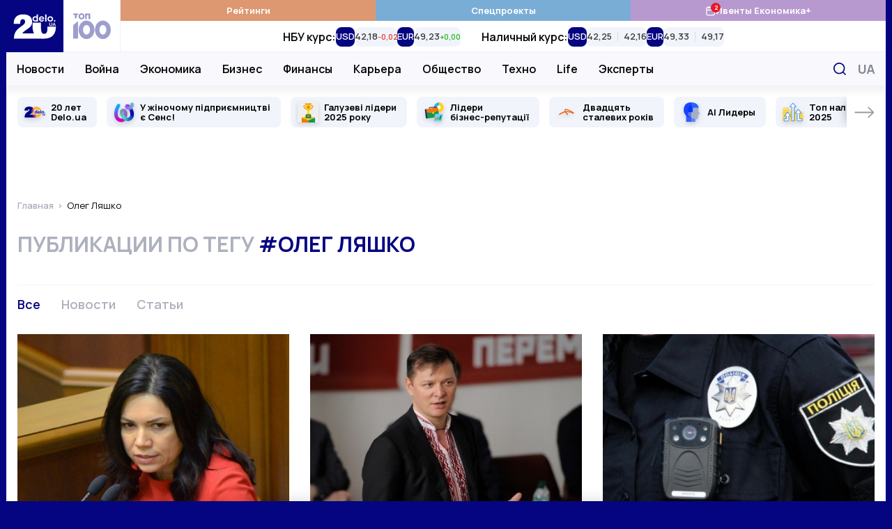

--- FILE ---
content_type: text/html; charset=UTF-8
request_url: https://delo.ua/ru/tags/oleg-ljashko/
body_size: 29385
content:
<!DOCTYPE html>
<html class="no-js" lang="ru">
    <head>
    <meta charset="utf-8">
    <meta
        http-equiv="x-ua-compatible"
        content="ie=edge"
    >
    <meta
        name="viewport"
        content="width=device-width, initial-scale=1, viewport-fit=cover"
    >

    <link
        rel="apple-touch-icon"
        sizes="180x180"
        href="/apple-touch-icon.png"
    >
    <link
        rel="icon"
        type="image/png"
        sizes="32x32"
        href="/favicon-32x32.png"
    >
    <link
        rel="icon"
        type="image/png"
        sizes="16x16"
        href="/favicon-16x16.png"
    >
    <link
        rel="manifest"
        href="/site.webmanifest"
    >
    <link
        rel="mask-icon"
        href="/safari-pinned-tab.svg"
        color="#00007f"
    >
    <meta
        name="msapplication-TileColor"
        content="#00007f"
    >
    <meta
        name="theme-color"
        content="#ffffff"
    >

    <link
        rel="preconnect"
        href="https://fonts.googleapis.com"
    >
    <link
        rel="preconnect"
        href="https://fonts.gstatic.com"
        crossorigin
    >
    <link
        rel="dns-prefetch"
        href="https://fonts.gstatic.com"
    >
    <link
        rel="preconnect"
        href="https://www.clarity.ms"
        crossorigin
    >
    <link
        rel="dns-prefetch"
        href="https://www.googletagmanager.com"
    >
    <link
        rel="preconnect"
        href="https://www.google-analytics.com"
    >
    <link
        rel="dns-prefetch"
        href="https://www.google-analytics.com"
    >
    <link
        rel="dns-prefetch"
        href="https://connect.facebook.net"
    >

    <meta
        name="yandex-verification"
        content="cac9ee7787c6934c"
    />

    <link
        href="https://fonts.googleapis.com/css2?family=Manrope:wght@400;500;600;700&display=swap"
        rel="preload"
        as="style"
        onload="this.onload=null;this.rel='stylesheet'"
        crossorigin="anonymous"
    >

    <title>олег ляшко новости - события и происшествия по теме олег ляшко онлайн</title>
<meta name="description" content="Самые свежие и актуальные новости онлайн по теме олег ляшко на деловом портале DELO.ua. Узнайте все последние новости по теме олег ляшко и самую свежую информацию.">
<meta name="fb:app_id" property="fb:app_id" content="267691053313014">
<meta name="fb:admins" property="fb:admins" content="100001780012294">
<link rel="canonical" href="https://delo.ua/ru/tags/oleg-ljashko/">
<link rel="alternate" href="https://delo.ua/ru/tags/oleg-ljashko/" hreflang="ru">
<link rel="alternate" href="https://delo.ua/tags/oleg-ljashko/" hreflang="uk">
<meta property="og:title" content="олег ляшко новости - события и происшествия по теме олег ляшко онлайн">
<meta property="og:description" content="Самые свежие и актуальные новости онлайн по теме олег ляшко на деловом портале DELO.ua. Узнайте все последние новости по теме олег ляшко и самую свежую информацию.">
<meta property="og:url" content="https://delo.ua/ru/tags/oleg-ljashko/">
<meta property="og:type" content="website">
<meta property="og:image" content="https://delo.ua/static/build/img/og-ru.ce7d015516.jpg">
<meta property="og:image:width" content="1200">
<meta property="og:image:height" content="630">
<meta property="og:image:type" content="image/jpg">
<meta name="twitter:title" content="олег ляшко новости - события и происшествия по теме олег ляшко онлайн">
<meta name="twitter:description" content="Самые свежие и актуальные новости онлайн по теме олег ляшко на деловом портале DELO.ua. Узнайте все последние новости по теме олег ляшко и самую свежую информацию.">
<meta name="twitter:card" content="summary_large_image">
<meta name="twitter:site" content="@delo_ua">
<meta name="twitter:creator" content="@delo_ua">
<meta name="twitter:image" content="https://delo.ua/static/build/img/og-ru.ce7d015516.jpg">


    <link
        rel="preload"
        href="https://delo.ua/static/build/img/svg/logo-20.3eaad5a417.svg"
        as="image"
    >
    <link
        rel="preload"
        href="https://delo.ua/static/build/img/svg/category/top.72462b713e.svg"
        as="image"
    >

                        <link rel="preload"
                        as="image"
                        href="https://delo.ua/static/content/thumbs/345x259/a/4a/6hufei---c4x3x50px50p--64795da48179396747eb090495f054aa.png"
                        imagesrcset="https://delo.ua/static/content/thumbs/345x259/a/4a/6hufei---c4x3x50px50p--64795da48179396747eb090495f054aa.png 1x, https://delo.ua/static/content/thumbs/690x518/a/4a/23kaic---c4x3x50px50p--64795da48179396747eb090495f054aa.png 2x"
                        media="(max-width: 375px)"
                    >
                    <link rel="preload"
                        as="image"
                        href="https://delo.ua/static/content/thumbs/400x300/a/4a/ag4mm7---c4x3x50px50p--64795da48179396747eb090495f054aa.png"
                        imagesrcset="https://delo.ua/static/content/thumbs/400x300/a/4a/ag4mm7---c4x3x50px50p--64795da48179396747eb090495f054aa.png 1x, https://delo.ua/static/content/thumbs/800x600/a/4a/d6wnb3---c4x3x50px50p--64795da48179396747eb090495f054aa.png 2x"
                        media="(min-width: 376px) and (max-width: 430px) "
                    >
                
            
        <script type="text/javascript">
            (function(c,l,a,r,i,t,y){
                c[a]=c[a]||function(){(c[a].q=c[a].q||[]).push(arguments)};
                t=l.createElement(r);t.async=1;t.src="https://www.clarity.ms/tag/"+i;
                y=l.getElementsByTagName(r)[0];y.parentNode.insertBefore(t,y);
            })(window, document, "clarity", "script", "rbf9m2gonz");
        </script>
        

        <script
            async
            src="https://fundingchoicesmessages.google.com/i/pub-6513836803503199?ers=1"
        ></script>

        <script>
            (function () {
                function signalGooglefcPresent() {
                    if (!window.frames['googlefcPresent']) {
                        if (document.body) {
                            const iframe = document.createElement('iframe');
                            iframe.style = 'width: 0; height: 0; border: none; z-index: -1000; left: -1000px; top: -1000px;';
                            iframe.style.display = 'none';
                            iframe.name = 'googlefcPresent';

                            document.body.appendChild(iframe);
                        } else {
                            setTimeout(signalGooglefcPresent, 0);
                        }
                    }
                }

                signalGooglefcPresent();
            })();
        </script>
    
    <script type="text/javascript">
        window.carouselInstanses = [];
        window.onStylesLoad = () => {
            setTimeout(() => {
                if (window.carouselInstanses && window.carouselInstanses.length != 0) {
                    Array.from(window.carouselInstanses, carousel => {
                        if (carousel) {
                            carousel.update();
                        }
                    })
                }
            }, 350);
        }
    </script>

    
    
            <style>h1{margin-top:0;margin-bottom:0;font-weight:600;line-height:1.25}ol,ul{margin-top:0;margin-bottom:1rem}ol,ul{margin-bottom:0}.c-footer__logo{display:none}html{font-size:10px}body{margin:0;font-family:Manrope,sans-serif;font-size:1.6rem;font-weight:400;line-height:1.4;color:#000;background-color:#fff;-webkit-font-smoothing:antialiased;-moz-osx-font-smoothing:grayscale;-webkit-text-size-adjust:100%}.c-card-cover__preview:before{padding-bottom:100%}@media (min-width:680px){.c-card-cover__preview:before{padding-bottom:62%}}@supports  not (font-size:clamp(1rem,1vw,2rem)){.o-heading{font-size:3rem}}*,:after,:before{box-sizing:border-box}body{margin:0;font-family:Manrope,sans-serif;font-size:1.6rem;font-weight:400;line-height:1.4;color:#000;background-color:#fff;-webkit-text-size-adjust:100%}h1,h3{margin-top:0;margin-bottom:0;font-weight:600;line-height:1.25}h1{font-size:4.8rem}h3{font-size:3rem}p{margin-top:0;margin-bottom:2.5rem}ol,ul{padding-left:2rem}dl,ol,ul{margin-top:0;margin-bottom:1rem}ul ul{margin-bottom:0}dt{font-weight:700}dd{margin-bottom:.5rem;margin-left:0}a{color:#050581;text-decoration:none}img{vertical-align:middle}button{border-radius:0}button,input{margin:0;font-family:inherit;font-size:inherit;line-height:inherit}button{text-transform:none}[type=button],button{-webkit-appearance:button}::-moz-focus-inner{padding:0;border-style:none}::-webkit-datetime-edit-day-field,::-webkit-datetime-edit-fields-wrapper,::-webkit-datetime-edit-hour-field,::-webkit-datetime-edit-minute,::-webkit-datetime-edit-month-field,::-webkit-datetime-edit-text,::-webkit-datetime-edit-year-field{padding:0}::-webkit-inner-spin-button{height:auto}::-webkit-search-decoration{-webkit-appearance:none}::-webkit-color-swatch-wrapper{padding:0}::-webkit-file-upload-button{font:inherit}::file-selector-button{font:inherit}::-webkit-file-upload-button{font:inherit;-webkit-appearance:button}:root{--swiper-theme-color:#050581}.swiper-container{margin-left:auto;margin-right:auto;position:relative;overflow:hidden;list-style:none;padding:0;z-index:1}.swiper-wrapper{position:relative;width:100%;height:100%;z-index:1;display:flex;box-sizing:content-box}.swiper-wrapper{transform:translateZ(0)}.swiper-slide{flex-shrink:0;width:100%;height:100%;position:relative}.c-all{align-items:center;justify-content:center;border:none;background:0 0;color:#050581;font-weight:700;font-size:1.6rem;line-height:1.25;text-transform:uppercase}.c-all:after,.c-all:before{flex-shrink:0;width:11px;height:17px;will-change:transform}.c-all:before{margin-right:10px}.c-all:after{margin-left:10px}.i-after:after,.i-before:before{content:"";display:inline-block;background-repeat:no-repeat;background-position:50%;background-size:contain;vertical-align:middle}html{font-size:10px;scroll-behavior:smooth}body{padding-top:60px;padding-right:var(--scroll,0);-webkit-font-smoothing:antialiased;-moz-osx-font-smoothing:grayscale}main{flex-grow:1}img{max-width:100%;height:auto}img:not([src]):not([srcset]){visibility:hidden}.o-block{margin-bottom:50px}.o-heading{display:flex;align-items:center;margin-bottom:20px;line-height:1.25}@supports (font-size:clamp(1rem,1vw,2rem)){.o-heading{font-size:clamp(3rem,2.51163rem + 1.16279vw,4rem);min-height:0}}@supports  not (font-size:clamp(1rem,1vw,2rem)){.o-heading{font-size:3rem}@media (min-width:420px){.o-heading{font-size:calc(1.163vw + 2.51163rem)}}@media (min-width:1280px){.o-heading{font-size:4rem}}}.o-heading__title{font-size:inherit;line-height:inherit;font-weight:600;overflow-wrap:anywhere}.o-heading--uppercase{font-size:3rem;text-transform:uppercase}.o-heading--uppercase .o-heading__title{font-weight:700}.collapse:not(.show){display:none}.c-branding{display:none}@media (min-width:1340px){.c-branding{display:block;position:fixed;top:0;left:0;width:100%;height:100%;background-color:#050581}}ul{padding-left:0;list-style:none}dd,dl,ol,ul{margin-bottom:0}.c-btn{display:inline-flex;align-items:center;justify-content:center;height:45px;padding:10px 25px;line-height:1;vertical-align:middle;background-color:#050581;border:1px solid #050581;font-weight:700;font-size:1.6rem;color:#fff;text-decoration:none;text-transform:uppercase}.c-banner{display:flex;align-items:center;justify-content:space-between;position:fixed;top:0;left:0;right:0;max-width:1260px;padding-right:var(--scroll,0);background-color:#fff;z-index:10}.c-banner__left{position:relative;height:60px;width:132px;z-index:1}.c-banner__left-inner{position:absolute;bottom:0;left:0;width:100%;height:100%;display:grid;grid-template-columns:repeat(2,1fr)}.c-banner__logo{overflow:hidden}.c-banner__logo img{display:block;width:100%}.c-banner__100{display:flex;align-items:center;justify-content:center;opacity:.4}.c-banner__actions{display:flex;align-items:center;padding-right:max(15px,env(safe-area-inset-right))}.c-banner__language{display:none;padding:3px;text-transform:uppercase;font-weight:700;color:#050581;font-size:2.2rem}.c-banner__event{position:relative}.c-banner__event-link{display:flex;width:30px;height:30px}.c-banner__event-link:before{width:30px;height:30px}.c-banner__event-badge{--h:18px;position:absolute;top:-4px;right:calc(var(--h)/ 2*-1 - 2px);display:flex;align-items:center;justify-content:center;min-width:var(--h);height:var(--h);padding-inline:4px;background-color:#e61a27;color:#fff;border-radius:50%;font-weight:700;font-size:13px;line-height:var(--h);text-align:center}.c-banner__search{display:flex;margin-left:15px;padding:3px;background:0 0;border:none}.c-banner__search:before{width:28px;height:28px}.c-banner__burger{position:relative;margin-right:-3px;margin-left:15px;padding:0 3px;background:0 0;border:none;z-index:10}.c-banner__burger span,.c-banner__burger:after,.c-banner__burger:before{display:block;width:31px;height:3px;margin:6px 0;background-color:#050581}.c-banner__burger:after,.c-banner__burger:before{content:""}@media (max-width:1019.98px){.c-banner:before{content:"";display:block;position:absolute;left:0;right:0;bottom:0;height:1px;background-color:#efeff9}}@media (min-width:1020px){body{padding-top:0}.c-banner{position:sticky;top:-75px;height:auto;flex-wrap:wrap;margin-left:min(-15px,calc(env(safe-area-inset-left)*-1));margin-right:min(-15px,calc(env(safe-area-inset-right)*-1));border-bottom:none}.c-banner:before{content:"";display:block;position:absolute;top:75px;left:110px;height:48px;width:1px;background-color:#efeff9;z-index:1;opacity:0}.c-banner:after{content:"";display:block;width:100%;height:49px;flex-shrink:0}.c-banner__left{height:75px;width:164px}.c-banner__left-inner{transform-origin:left bottom}.c-banner__100 img{width:54px}.c-banner__actions{justify-content:flex-end;position:absolute;top:75px;right:0;height:48px}.c-banner__burger,.c-banner__event{display:none}.c-banner__language{display:block;padding:5px;margin:0 -5px 0 5px;order:1;font-size:1.8rem;color:#848894}.c-banner__search{padding:7px;margin-left:0}.c-banner__search:before{width:18px;height:18px}}@media (min-width:1340px){.c-banner{margin-left:min(-30px,calc(env(safe-area-inset-left)*-1));margin-right:min(-30px,calc(env(safe-area-inset-right)*-1))}.c-banner__actions{padding-right:max(30px,env(safe-area-inset-right))}}@media (max-width:1019.98px){.c-menu{position:fixed;top:60px;left:0;bottom:0;width:100%;background-color:#fff;z-index:10;transform:translateX(-100%)}.c-menu__inner{width:100%;height:100%;padding:0 30px;position:absolute;top:0;left:0;overflow-y:auto}.c-menu__inner:after,.c-menu__inner:before{content:"";display:block;height:30px}.c-menu__group{margin-bottom:30px}.c-menu__group-title{display:block;margin-bottom:7px;color:#050581;font-weight:700;font-size:1.2rem;text-transform:uppercase}.c-menu__group--currency{display:none;visibility:hidden}.c-menu__list-item{display:flex;align-items:center}.c-menu__list-link{flex-grow:1;display:block;padding:10px 0;font-size:2rem;color:#000;font-weight:500;line-height:1}.c-menu__list-link--bold{font-weight:700}.c-menu__list-badge{display:none}.c-menu__list-expand{display:flex;padding:10px 15px;margin-right:-15px;background:0 0;border:none;opacity:.5;filter:brightness(0)}.c-menu__list-expand:before{width:9px;height:15px}.c-menu__nested{position:fixed;top:0;left:0;right:0;bottom:0;padding:0 40px;background-color:#fff;overflow-y:auto;transform:translateX(-100%);z-index:1}.c-menu__nested:after,.c-menu__nested:before{content:"";display:block;height:30px}.c-menu__nested-close{display:inline-block;position:relative;padding:8px 0 8px 22px;margin-left:-22px;margin-bottom:10px;color:#000;font-size:2.4rem;font-weight:700;line-height:1}.c-menu__nested-close:before{position:absolute;top:50%;left:0;margin-top:-7px;width:9px;height:15px;transform:rotate(180deg);filter:brightness(0)}.c-menu__nested-link{display:block;padding:10px 0;font-size:2rem;color:#000;font-weight:500;line-height:1}.c-menu-backdrop{display:none}}@media (min-width:1020px){.c-menu{align-self:normal;margin-left:-1px;border-left:1px solid #efeff9}.c-menu,.c-menu__inner{flex-grow:1;display:flex}.c-menu__inner{flex-direction:column}.c-menu__group-title{display:none}.c-menu__group-currency-wrapper{position:absolute;inset:0;width:100%;height:100%;overflow:hidden}.c-menu__group--color .c-menu__list-item{display:flex;flex:1 0 25%}.c-menu__group--color .c-menu__list-link{display:flex;align-items:center;justify-content:center;gap:10px;padding:6px 10px;flex-grow:1;background-color:rgba(var(--bg,5,5,129),1);color:#fff;font-size:1.3rem;font-weight:700;text-align:center}.c-menu__group--color .c-menu__list-badge{position:relative;display:flex}.c-menu__group--color .c-menu__list-badge:before{width:15px;height:15px;filter:brightness(0) invert(1)}.c-menu__group--color .c-menu__list-badge-counter{--h:14px;position:absolute;top:-4px;right:calc(var(--h)/2*-1);display:flex;align-items:center;justify-content:center;min-width:var(--h);height:var(--h);padding-inline:4px;background-color:#e61a27;color:#fff;border-radius:50%;font-weight:700;font-size:9px;line-height:var(--h);text-align:center}.c-menu__group--currency{display:flex;visibility:visible;position:relative;flex-grow:1}.c-menu__group--nested{display:flex;position:absolute;top:74px;left:0;right:0;padding-left:max(15px,env(safe-area-inset-left));padding-right:120px;background-color:#f8f8fd;border-top:1px solid #efeff9;border-bottom:1px solid #efeff9}.c-menu__group--nested:before{content:"";display:block;width:0;flex-shrink:0}.c-menu__group--nested:after{content:"";display:block;position:absolute;left:0;right:0;top:49px;height:38px;background-color:#fff;opacity:0;visibility:hidden}.c-menu__group--nested .c-menu__list-item{padding:0 15px}.c-menu__group--nested .c-menu__list-item:first-child{margin-left:-15px}.c-menu__group--nested .c-menu__list-link{position:relative;display:flex;height:48px;align-items:center;font-size:1.6rem;font-weight:600;line-height:1.25;color:#000}.c-menu__group--geo{display:none}.c-menu__list{display:flex}.c-menu__list-item{flex-shrink:0}.c-menu__list-expand{display:none}.c-menu__nested{display:flex;align-items:center;padding-left:max(15px,env(safe-area-inset-left));padding-right:max(15px,env(safe-area-inset-right));position:absolute;left:0;right:0;top:49px;height:38px;background-color:#fff;opacity:0;visibility:hidden;line-height:1.1;z-index:1}.c-menu__nested:before{content:"";display:block;position:absolute;top:-2px;left:0;right:0;height:2px}.c-banner:not(.c-banner--extend) .c-menu__nested:after{content:"";display:block;position:absolute;top:0;left:0;right:0;bottom:0;box-shadow:0 1px 18px rgba(5,5,129,.15);clip-path:inset(0 0 -20px 0)}.c-menu__nested-list{display:flex;align-items:center}.c-menu__nested-list:before{content:"";display:block;width:1px;height:12px;margin:2px 15px 0;background-color:#000}.c-menu__nested-item:not(:last-child){margin-right:12px}.c-menu__nested-link{display:block;color:rgba(0,0,0,.75);font-size:1.3rem;font-weight:600;line-height:1.25}.c-menu__nested-close{font-size:1.6rem;font-weight:600;color:#000}.c-menu__social{display:none}}@media (min-width:1200px){body{background-color:#050581}.c-menu__nested-list:before{margin-left:20px;margin-right:20px}.c-menu__nested-item:not(:last-child){margin-right:15px}}@media (min-width:1340px){.c-menu__group--nested{padding-left:max(30px,env(safe-area-inset-left))}.c-menu__nested{padding-left:max(30px,env(safe-area-inset-left));padding-right:max(30px,env(safe-area-inset-right))}}.c-search{display:flex;align-items:center;position:absolute;top:100%;width:100%;right:0;height:50px;padding-left:max(15px,env(safe-area-inset-left));background:#fff;border:2px solid #050581;opacity:0;visibility:hidden;z-index:9}.c-search:before{position:absolute;top:50%;left:max(15px,env(safe-area-inset-left));transform:translateY(-50%);width:18px;height:18px}.c-search__input{padding-left:30px;flex-grow:1;font-size:1.6rem;border:none}.c-search__input::-moz-placeholder{color:#c8c8d0}.c-search__input:-ms-input-placeholder{color:#c8c8d0}.c-search__close{display:flex;margin-left:15px;margin-right:-2px;width:48px;height:48px;align-items:center;justify-content:center;flex-shrink:0;border:none;background-color:#050581}.c-search__close:before{width:15px;height:15px}.l-container{position:relative;z-index:1;display:flex;flex-direction:column;width:100%;max-width:1260px;padding-left:max(15px,env(safe-area-inset-left));padding-right:max(15px,env(safe-area-inset-right));min-height:100vh;margin:0 auto;padding-top:var(--header);background-color:#fff}@media (min-width:1280px) and (max-width:1339.98px){.l-container .c-banner{max-width:1262px;margin-right:-16px;margin-left:-16px}.l-container:after,.l-container:before{position:absolute;top:0;bottom:0;display:block;width:1px;content:"";background-color:#f1f4fb}.l-container:before{left:-1px}.l-container:after{right:-1px}}@media (min-width:1340px){.l-container{padding-left:max(30px,env(safe-area-inset-left));padding-right:max(30px,env(safe-area-inset-right))}}.l-grid__item{margin-bottom:30px}@media (min-width:680px){.l-grid{grid-auto-flow:row dense;display:grid;grid-template-columns:repeat(6,1fr);gap:30px}.l-grid__item{grid-column-end:span 3;margin-bottom:0}}@media (min-width:1020px){.c-search{top:75px}.l-container{padding-top:0}.l-grid__item{grid-column-end:span 2}}.o-card,.o-card__preview{position:relative}.o-card__preview{display:block;overflow:hidden}.o-card__preview:before{content:"";display:block}.o-card__preview img{position:absolute;top:0;left:0;width:100%;height:100%;-o-object-fit:cover;object-fit:cover}.o-card__preview:before{padding-bottom:75%}.o-card__title{font-weight:600;line-height:1.25}.o-card__link{display:inline;color:#000}.o-card__link:before{content:"";display:block;position:absolute;top:0;left:0;right:0;bottom:0;z-index:1}.o-card__info{display:flex;align-items:center;flex-wrap:wrap;row-gap:4px;margin-bottom:7px;line-height:1.1}.o-card__info-item{flex-shrink:0}.o-card__category{position:relative;z-index:2;font-weight:600;font-size:1.6rem}.o-card__icon{display:inline-flex;margin-right:.2em;margin-top:-.2em;vertical-align:middle;filter:brightness(0);will-change:filter}.o-card__icon--video:before{width:1.2em;height:1em;max-width:28px;max-height:25px}.o-card__badge{margin-right:.2em;margin-top:-.3em}.c-card__preview{margin-bottom:17px}.c-card__title{font-size:1.9rem}.c-card--md .c-card__title{font-size:1.9rem}@media (min-width:1200px){.c-card--md .c-card__title{font-size:2.2rem}}.c-social{display:flex;align-items:center;flex-wrap:wrap;margin-left:-12px;margin-right:-12px}.c-social--black .c-social__link{filter:brightness(0);opacity:1}.c-social__item{padding:0 6px}.c-social__link{display:flex;padding:6px;opacity:.4}.c-social__link--fb:before{width:10px;height:18px}.c-social__link--tg:before{width:22px;height:17px}.c-social__link--yt:before{width:23px;height:17px}.c-social__link--tw:before{width:19px;height:17px}.c-social__link--in:before{width:19px;height:19px}.c-badge{display:inline-block;padding:3px 6px;color:#fff;text-transform:uppercase;font-size:1.2rem;line-height:1;font-weight:700;background-color:#050581;border-radius:4px;vertical-align:middle}.c-badge--orange{background-color:#e1a142}.c-all{display:inline-flex;padding:5px 10px}.c-all[aria-expanded] span:nth-child(2){display:none}.c-breadcrumbs{margin-top:-5px;margin-bottom:30px}.c-breadcrumbs__list{display:flex;flex-wrap:wrap;padding-left:0;margin-bottom:-5px;list-style-type:none;font-size:1.3rem;line-height:1.1}.c-breadcrumbs__list-item{margin-bottom:5px}.c-breadcrumbs__list-item:after{content:">";margin-left:2px;margin-right:6px;color:#adb1bd}.c-breadcrumbs__list-item:first-child{font-weight:600}.c-breadcrumbs__list-item:last-child{max-width:100%;overflow:hidden;text-overflow:ellipsis;white-space:nowrap}.c-breadcrumbs__list-item:last-child:after{display:none}.c-breadcrumbs__list-link{color:#adb1bd}.c-tabs{display:flex;flex-wrap:wrap;margin-bottom:27px}.c-tabs__item{flex-shrink:0;margin-right:30px;margin-bottom:3px}.c-tabs__link{padding:0;font-size:1.8rem;color:#adb1bd;font-weight:600;background:0 0;border:none}.c-tabs__link.is-active{color:#050581}.c-tabs--border{padding-top:15px;border-top:1px solid #f1f4fb}.c-tag{margin-bottom:40px}.c-tag__title{text-transform:uppercase;color:#adb1bd}.c-tag__title span{color:#050581}.c-tag__grid{display:grid;gap:20px 30px}.c-tag__preview{width:100%;align-self:flex-start}.c-tag__content{position:relative;padding-bottom:42px}.c-tag__collapse{--min-height:8em}.c-tag__collapse:not(.show){display:block;overflow:hidden;height:var(--min-height,100px)}.c-tag__collapse>:last-child{margin-bottom:0!important}.c-tag__more{position:absolute;left:0;bottom:0;padding:20px 0 0}@media (min-width:768px){.c-blur:not(.c-blur--wide) .c-blur__inner-main .c-card-blur__title{grid-area:title;padding-top:70px;padding-right:30px}.c-blur:not(.c-blur--wide) .c-blur__inner-main .c-card-blur__preview{grid-area:image;width:100%}.c-blur:not(.c-blur--wide) .c-blur__inner-main .c-card-blur__description{grid-area:text}.c-tag .c-tag__grid{grid-template-columns:380px 1fr}.c-tag .c-tag__collapse{--min-height:calc(285px - 3.2em)}}.s-content{font-size:1.8rem;line-height:1.6}.s-content [id]{scroll-margin-top:60px}.s-content a:not(.u-post-link){font-weight:700}.s-content>:first-child:not(.u-post-h){margin-top:0}@media (max-width:767.98px){.s-content--sm{font-size:1.6rem}}.c-special-slider{margin-left:min(-15px,calc(env(safe-area-inset-left)*-1));margin-right:min(-15px,calc(env(safe-area-inset-right)*-1));margin-bottom:5px;padding-left:calc(max(15px,env(safe-area-inset-left)) - 7px);padding-right:calc(max(15px,env(safe-area-inset-right)) - 7px)}.c-special-slider:not(.swiper-container-initialized) .swiper-button--prev{transform:rotate(180deg) translateX(calc(100% + 20px))}.c-special-slider:not(.swiper-container-initialized) .swiper-button--next{transform:translateX(calc(100% + 20px))}.c-special-slider__item{display:flex;align-items:center;position:relative;min-height:44px;height:100%;background-color:#f1f4fb;border-radius:8px;padding-block:6px}.c-special-slider__icon{position:absolute;top:50%;width:30px;height:30px;left:10px;transform:translateY(-50%)}.c-special-slider__icon img{display:block;width:100%;height:100%;-o-object-fit:scale-down;object-fit:scale-down;filter:drop-shadow(0 3px 3px rgba(0,0,0,.15))}.c-special-slider__link{padding-left:15px;padding-right:15px;color:#000;font-size:1.3rem;line-height:1.1;font-weight:700}.c-special-slider__link p{margin:0}.c-special-slider__icon~.c-special-slider__link{padding-left:48px}.c-special-slider__link:before{content:"";display:block;position:absolute;top:0;left:0;right:0;bottom:0;z-index:1}.c-special-slider__control{position:absolute;top:0;bottom:0;left:0;right:0;overflow:hidden}.c-special-slider .swiper-slide{width:auto;padding:15px 7px;height:auto}.c-special-slider .swiper-button{display:flex;align-items:center;position:absolute;top:15px;bottom:15px;padding-left:10px;background-color:#fff;z-index:1;box-shadow:-8px 0 15px -8px rgba(0,0,0,.3)}.c-special-slider .swiper-button span{position:absolute;top:-15px;bottom:-15px;left:0;right:0}.c-special-slider .swiper-button span:after,.c-special-slider .swiper-button span:before{content:"";display:block;position:absolute;left:0;right:0;height:15px;background-color:#fff}.c-special-slider .swiper-button span:before{top:0}.c-special-slider .swiper-button span:after{bottom:0}.c-special-slider .swiper-button:before{width:30px;height:17px;filter:brightness(0);opacity:.4}.c-special-slider .swiper-button--prev{left:0;padding-right:max(15px,env(safe-area-inset-left));transform:rotate(180deg)}.c-special-slider .swiper-button--next{right:0;padding-right:max(15px,env(safe-area-inset-right))}@media (min-width:1340px){.c-special-slider{margin-left:min(-30px,calc(env(safe-area-inset-left)*-1));margin-right:min(-30px,calc(env(safe-area-inset-right)*-1));padding-left:calc(max(30px,env(safe-area-inset-left)) - 7px);padding-right:calc(max(30px,env(safe-area-inset-right)) - 7px)}.c-special-slider .swiper-button--prev{padding-right:max(30px,env(safe-area-inset-left))}.c-special-slider .swiper-button--next{padding-right:max(30px,env(safe-area-inset-right))}}.c-currency-slider{-webkit-mask-image:linear-gradient(90deg,transparent,#000 20px calc(100% - 20px),transparent);mask-image:linear-gradient(90deg,transparent,#000 20px calc(100% - 20px),transparent)}.c-currency-slider__slide{width:auto;height:auto}.c-currency-slider__item{display:flex;flex-direction:column;row-gap:2px;height:100%}.c-currency-slider__title{margin:0;font-weight:600;font-size:12px;line-height:1.4}.c-currency-slider__list{display:flex;gap:8px;min-height:28px}.c-currency-slider__cell{display:flex}.c-currency-slider__currency{margin:0;background-color:#050581;font-size:13px;line-height:1;color:#fff;font-weight:600}.c-currency-slider__currency,.c-currency-slider__prices-group{display:flex;align-items:center;padding-inline:6px;border-radius:8px}.c-currency-slider__prices-group{background-color:#f1f4fb;padding-block:4px}.c-currency-slider__prices-item{display:flex;align-items:baseline;gap:2px}.c-currency-slider__prices-item.is-up{--color:#1db911}.c-currency-slider__prices-item.is-down{--color:#e93323}.c-currency-slider__prices-item.is-down:after{transform:rotate(180deg)}.c-currency-slider__prices-item+.c-currency-slider__prices-item{margin-left:8px;border-left:1px solid #d9dce2;padding-left:8px}.c-currency-slider__average{margin:0;line-height:1;font-size:13px;font-weight:600;color:rgba(0,0,0,.75)}.c-currency-slider__diff{order:1;margin:0;line-height:1;font-size:10px;font-weight:600;color:var(--color)}@media (max-width:1019.98px){.c-currency-slider{margin-left:min(-15px,calc(env(safe-area-inset-left)*-1));margin-right:min(-15px,calc(env(safe-area-inset-right)*-1));padding-left:calc(max(15px,env(safe-area-inset-left)));padding-right:calc(max(15px,env(safe-area-inset-right)));border-bottom:1px solid #f1f4fb}.c-currency-slider__slide{padding:10px 0}.c-currency-slider__slide:not(:last-child){padding-right:20px}}@media (min-width:1020px){.c-special-slider:before{content:"";display:block;position:absolute;top:0;left:0;right:0;height:15px;background-image:linear-gradient(180deg,rgba(200,200,216,.25),rgba(200,200,216,0))}.c-special-slider .swiper-button--prev span:after{background-image:linear-gradient(180deg,rgba(200,200,216,0),rgba(200,200,216,.25))}.c-special-slider .swiper-button--next span:before{background-image:linear-gradient(180deg,rgba(200,200,216,.25),rgba(200,200,216,0))}.c-currency-slider{height:100%;padding-inline:20px}.c-currency-slider:not(.swiper-container-initialized) .swiper-wrapper{justify-content:center}.c-currency-slider__slide:not(:last-child){padding-right:30px}.c-currency-slider__item{flex-direction:row;align-items:center;-moz-column-gap:8px;column-gap:8px}.c-currency-slider__title{font-size:16px}}.c-cookies-modal{font-weight:500;position:fixed;z-index:1000;top:100%;right:50%;bottom:0;display:flex;align-items:center;flex-direction:column;width:514px;max-width:calc(100% - 30px);height:-moz-fit-content;height:fit-content;padding:10px;transform:translateX(50%);border-radius:8px;background-color:#fff;box-shadow:0 0 22.6215px rgba(0,0,0,.15)}.c-cookies-modal.is-shown{transform:translate(50%,calc(-100% - 16px))}.c-cookies-modal__accept{font-size:14px;font-weight:500;line-height:14px;border-radius:8px}.c-cookies-modal__title{font-size:20px;font-weight:700;line-height:30px;margin:6px 0}.c-cookies-modal__desc{margin-bottom:2px;text-align:center}.c-cookies-modal__link{margin-bottom:16px}.c-cookies-modal__exit{position:absolute;z-index:10;top:4px;right:9px;max-height:24px;padding:0 5px 33px;border:none;background:0 0}.c-cookies-modal__exit span,.c-cookies-modal__exit:after,.c-cookies-modal__exit:before{display:block;width:15px;height:2px;margin:7px 0;content:"";background-color:#000}.c-cookies-modal__exit span{opacity:0}.c-cookies-modal__exit:before{transform:translateY(9px) rotate(-45deg)}.c-cookies-modal__exit:after{transform:translateY(-9px) rotate(45deg)}.sr-only{position:absolute;width:1px;height:1px;padding:0;margin:-1px;clip:rect(0,0,0,0);border:0}.sr-only{overflow:hidden;white-space:nowrap}.hidden{display:none!important}@media (min-width:1020px){.d-lg-none{display:none!important}}</style>
                    <link
                href="https://delo.ua/static/build/pub/css/tag.05c926a537.css"
                rel="preload"
                as="style"
                onload="this.rel='stylesheet';window.onStylesLoad();this.onload=null;"
            >
            <noscript>
                <link
                    rel="stylesheet"
                    href="https://delo.ua/static/build/pub/css/tag.05c926a537.css"
                >
            </noscript>
                
    
    <script>!function (n) {
            'use strict';
            n.loadCSS || (n.loadCSS = function () {
            });
            var o = loadCSS.relpreload = {};
            if (o.support = function () {
                var e;
                try {
                    e = n.document.createElement('link').relList.supports('preload')
                } catch (t) {
                    e = !1
                }
                return function () {
                    return e
                }
            }(), o.bindMediaToggle = function (t) {
                var e = t.media || 'all';

                function a() {
                    t.addEventListener ? t.removeEventListener('load', a) : t.attachEvent && t.detachEvent('onload', a), t.setAttribute('onload', null), t.media = e
                }

                t.addEventListener ? t.addEventListener('load', a) : t.attachEvent && t.attachEvent('onload', a), setTimeout(function () {
                    t.rel = 'stylesheet', t.media = 'only x'
                }), setTimeout(a, 3e3)
            }, o.poly = function () {
                if (!o.support()) for (var t = n.document.getElementsByTagName('link'), e = 0; e < t.length; e++) {
                    var a = t[ e ];
                    'preload' !== a.rel || 'style' !== a.getAttribute('as') || a.getAttribute('data-loadcss') || (a.setAttribute('data-loadcss', !0), o.bindMediaToggle(a))
                }
            }, !o.support()) {
                o.poly();
                var t = n.setInterval(o.poly, 500);
                n.addEventListener ? n.addEventListener('load', function () {
                    o.poly(), n.clearInterval(t)
                }) : n.attachEvent && n.attachEvent('onload', function () {
                    o.poly(), n.clearInterval(t)
                })
            }
            'undefined' != typeof exports ? exports.loadCSS = loadCSS : n.loadCSS = loadCSS
        }('undefined' != typeof global ? global : this);</script>

    
    <link
        rel="preload"
        href="https://delo.ua/static/build/img/svg/search.3bfe65abc0.svg"
        as="image"
    >

    <script>
!function (e, n, t) { function r(e, n) { return typeof e === n } function o() { var e, n, t, o, s, i, l; for (var a in S) if (S.hasOwnProperty(a)) { if (e = [], n = S[a], n.name && (e.push(n.name.toLowerCase()), n.options && n.options.aliases && n.options.aliases.length)) for (t = 0; t < n.options.aliases.length; t++)e.push(n.options.aliases[t].toLowerCase()); for (o = r(n.fn, "function") ? n.fn() : n.fn, s = 0; s < e.length; s++)i = e[s], l = i.split("."), 1 === l.length ? Modernizr[l[0]] = o : (!Modernizr[l[0]] || Modernizr[l[0]] instanceof Boolean || (Modernizr[l[0]] = new Boolean(Modernizr[l[0]])), Modernizr[l[0]][l[1]] = o), C.push((o ? "" : "no-") + l.join("-")) } } function s(e) { var n = x.className, t = Modernizr._config.classPrefix || ""; if (b && (n = n.baseVal), Modernizr._config.enableJSClass) { var r = new RegExp("(^|\\s)" + t + "no-js(\\s|$)"); n = n.replace(r, "$1" + t + "js$2") } Modernizr._config.enableClasses && (n += " " + t + e.join(" " + t), b ? x.className.baseVal = n : x.className = n) } function i(e, n) { return !!~("" + e).indexOf(n) } function l() { return "function" != typeof n.createElement ? n.createElement(arguments[0]) : b ? n.createElementNS.call(n, "http://www.w3.org/2000/svg", arguments[0]) : n.createElement.apply(n, arguments) } function a(e) { return e.replace(/([a-z])-([a-z])/g, function (e, n, t) { return n + t.toUpperCase() }).replace(/^-/, "") } function u() { var e = n.body; return e || (e = l(b ? "svg" : "body"), e.fake = !0), e } function f(e, t, r, o) { var s, i, a, f, c = "modernizr", p = l("div"), d = u(); if (parseInt(r, 10)) for (; r--;)a = l("div"), a.id = o ? o[r] : c + (r + 1), p.appendChild(a); return s = l("style"), s.type = "text/css", s.id = "s" + c, (d.fake ? d : p).appendChild(s), d.appendChild(p), s.styleSheet ? s.styleSheet.cssText = e : s.appendChild(n.createTextNode(e)), p.id = c, d.fake && (d.style.background = "", d.style.overflow = "hidden", f = x.style.overflow, x.style.overflow = "hidden", x.appendChild(d)), i = t(p, e), d.fake ? (d.parentNode.removeChild(d), x.style.overflow = f, x.offsetHeight) : p.parentNode.removeChild(p), !!i } function c(e, n) { return function () { return e.apply(n, arguments) } } function p(e, n, t) { var o; for (var s in e) if (e[s] in n) return t === !1 ? e[s] : (o = n[e[s]], r(o, "function") ? c(o, t || n) : o); return !1 } function d(e) { return e.replace(/([A-Z])/g, function (e, n) { return "-" + n.toLowerCase() }).replace(/^ms-/, "-ms-") } function m(n, t, r) { var o; if ("getComputedStyle" in e) { o = getComputedStyle.call(e, n, t); var s = e.console; if (null !== o) r && (o = o.getPropertyValue(r)); else if (s) { var i = s.error ? "error" : "log"; s[i].call(s, "getComputedStyle returning null, its possible modernizr test results are inaccurate") } } else o = !t && n.currentStyle && n.currentStyle[r]; return o } function h(n, r) { var o = n.length; if ("CSS" in e && "supports" in e.CSS) { for (; o--;)if (e.CSS.supports(d(n[o]), r)) return !0; return !1 } if ("CSSSupportsRule" in e) { for (var s = []; o--;)s.push("(" + d(n[o]) + ":" + r + ")"); return s = s.join(" or "), f("@supports (" + s + ") { #modernizr { position: absolute; } }", function (e) { return "absolute" == m(e, null, "position") }) } return t } function v(e, n, o, s) { function u() { c && (delete N.style, delete N.modElem) } if (s = r(s, "undefined") ? !1 : s, !r(o, "undefined")) { var f = h(e, o); if (!r(f, "undefined")) return f } for (var c, p, d, m, v, y = ["modernizr", "tspan", "samp"]; !N.style && y.length;)c = !0, N.modElem = l(y.shift()), N.style = N.modElem.style; for (d = e.length, p = 0; d > p; p++)if (m = e[p], v = N.style[m], i(m, "-") && (m = a(m)), N.style[m] !== t) { if (s || r(o, "undefined")) return u(), "pfx" == n ? m : !0; try { N.style[m] = o } catch (g) { } if (N.style[m] != v) return u(), "pfx" == n ? m : !0 } return u(), !1 } function y(e, n, t, o, s) { var i = e.charAt(0).toUpperCase() + e.slice(1), l = (e + " " + T.join(i + " ") + i).split(" "); return r(n, "string") || r(n, "undefined") ? v(l, n, o, s) : (l = (e + " " + P.join(i + " ") + i).split(" "), p(l, n, t)) } function g(e, n, r) { return y(e, t, t, n, r) } var C = [], S = [], w = { _version: "3.6.0", _config: { classPrefix: "", enableClasses: !0, enableJSClass: !0, usePrefixes: !0 }, _q: [], on: function (e, n) { var t = this; setTimeout(function () { n(t[e]) }, 0) }, addTest: function (e, n, t) { S.push({ name: e, fn: n, options: t }) }, addAsyncTest: function (e) { S.push({ name: null, fn: e }) } }, Modernizr = function () { }; Modernizr.prototype = w, Modernizr = new Modernizr; var _ = w._config.usePrefixes ? " -webkit- -moz- -o- -ms- ".split(" ") : ["", ""]; w._prefixes = _; var x = n.documentElement, b = "svg" === x.nodeName.toLowerCase(), z = "Moz O ms Webkit", P = w._config.usePrefixes ? z.toLowerCase().split(" ") : []; w._domPrefixes = P; var T = w._config.usePrefixes ? z.split(" ") : []; w._cssomPrefixes = T; var E = w.testStyles = f, j = { elem: l("modernizr") }; Modernizr._q.push(function () { delete j.elem }); var N = { style: j.elem.style }; Modernizr._q.unshift(function () { delete N.style }), Modernizr.addTest("touchevents", function () { var t; if ("ontouchstart" in e || e.DocumentTouch && n instanceof DocumentTouch) t = !0; else { var r = ["@media (", _.join("touch-enabled),("), "heartz", ")", "{#modernizr{top:9px;position:absolute}}"].join(""); E(r, function (e) { t = 9 === e.offsetTop }) } return t }); w.testProp = function (e, n, r) { return v([e], t, n, r) }; w.testAllProps = y, w.testAllProps = g, o(), s(C), delete w.addTest, delete w.addAsyncTest; for (var k = 0; k < Modernizr._q.length; k++)Modernizr._q[k](); e.Modernizr = Modernizr }(window, document);
</script>

    
    <script>
        window.App = {"baseUrl":"https:\/\/delo.ua\/ru\/","staticUrl":"https:\/\/delo.ua\/static\/","cdn":"https:\/\/delo.ua\/static\/build\/pub\/js\/","csrfToken":null,"preload":null,"locale":"ru"};

        window.dataLayer = window.dataLayer || [];
    </script>

            <!-- Global site tag (gtag.js) - Google Analytics -->
        <script
            async
            src="https://www.googletagmanager.com/gtag/js?id=UA-5812255-8"
        ></script>
        <script>
            window.dataLayer = window.dataLayer || [];

            function gtag() {
                dataLayer.push(arguments);
            }

            gtag('js', new Date());
            gtag('config', 'UA-5812255-8');
        </script>

        <!-- Google tag 4 (gtag.js) -->
        <script
            async
            src="https://www.googletagmanager.com/gtag/js?id=G-95Q488E9JT"
        ></script>
        <script>
            window.dataLayer = window.dataLayer || [];

            function gtag() {
                dataLayer.push(arguments);
            }

            gtag('js', new Date());

            gtag('config', 'G-95Q488E9JT');
        </script>

        <!-- Facebook Pixel Code -->
        <script> !function (f, b, e, v, n, t, s) {
                if (f.fbq) return;
                n = f.fbq = function () {
                    n.callMethod ?
                        n.callMethod.apply(n, arguments) : n.queue.push(arguments)
                };
                if (!f._fbq) f._fbq = n;
                n.push = n;
                n.loaded = !0;
                n.version = '2.0';
                n.queue = [];
                t = b.createElement(e);
                t.async = !0;
                t.src = v;
                s = b.getElementsByTagName(e)[ 0 ];
                s.parentNode.insertBefore(t, s)
            }(window,
                document, 'script', '//connect.facebook.net/en_US/fbevents.js');
            fbq('init', '1684515781783344');
            fbq('track', 'PageView');
        </script>
        <noscript><img
                height="1"
                width="1"
                style="display:none"
                src="https://www.facebook.com/tr?id=1684515781783344&ev=PageView&noscript=1"
            /></noscript> <!-- End Facebook Pixel Code -->

        <script
            src="https://cdn.gravitec.net/storage/015b8988dab289eed0a3bd3acb8f3780/client.js"
            async
        ></script>

        <!-- Idealmedia Sensor -->
        <script type="text/javascript">
            (function () {
                var d = document, w = window;
                w.MgSensorData = w.MgSensorData || [];
                w.MgSensorData.push({
                    cid: 428051,
                    lng: 'us',
                    project: 'a.mgid.com'
                });
                var l = 'a.mgid.com';
                var n = d.getElementsByTagName('script')[ 0 ];
                var s = d.createElement('script');
                s.type = 'text/javascript';
                s.async = true;
                var dt = !Date.now ? new Date().valueOf() : Date.now();
                s.src = 'https://' + l + '/mgsensor.js?d=' + dt;
                n.parentNode.insertBefore(s, n);
            })();
        </script>
        <!-- /Idealmedia Sensor -->
    
            <script
            type="text/init-on-scroll"
            data-src="https://cdn.admixer.net/scripts3/loader2.js"
            async
            data-inv="//inv-nets.admixer.net/"
            data-r="single"
            data-sender="admixer"
            data-bundle="desktop"
        ></script>

        <script
            type="text/init-on-scroll"
            data-src="https://pagead2.googlesyndication.com/pagead/js/adsbygoogle.js?client=ca-pub-6513836803503199"
            async
            crossorigin="anonymous"
        ></script>

        <style>
    .c-r {
        text-align: center;
        min-width: 300px;
        overflow: hidden;
    }

    .c-r--bg {
        padding: 25px;
        background-color: #f1f4fb;
    }

    .c-r--mt {
        margin-top: 30px;
    }

    .c-r--mb {
        margin-bottom: 30px;
    }

    .c-r--60 {
        min-height: 60px;
    }

    .c-r--90 {
        min-height: 90px;
    }

    .c-r--250 {
        min-height: 250px;
    }

    .c-r--261 {
        min-height: 261px;
    }

    .c-r--280 {
        min-height: 280px;
    }

    .c-r--296 {
        min-height: 296px;
    }

    .c-r--600 {
        min-height: 600px;
    }

    .c-r--653 {
        min-height: 653px;
    }

    .idealmedia-container {
        position: sticky;
    }

    .recreativ-mobile-container {
        min-height: calc(100vw - 504px);
    }

    @media (min-width: 768px) {
        .d-md-none {
            display: none;
        }
    }
</style>
    </head>

    <body>
        <div
    id="branding"
    class="js-banner-required"
    data-banner="branding"
    data-provider="admixer"

    data-z="7643a12b-a173-4c9e-90bc-338ed2e42c90"
    data-ph="admixer_7643a12ba1734c9e90bc338ed2e42c90_zone_27319_sect_822_site_809"
    data-i="inv-nets"
    data-s="03d1b895-fece-4d11-82a7-a20cbf3c7ec6"
    data-sender="admixer"

    data-on-viewports="desktop"
    data-inner-width-min="1340"
>
    <div id="admixer_7643a12ba1734c9e90bc338ed2e42c90_zone_27319_sect_822_site_809" data-sender="admixer"></div>
</div>


        <div class="l-container">

            <header class="c-banner  js-banner">
                <div class="c-banner__left">
    <div class="c-banner__left-inner">
                    <a
                href="https://delo.ua/ru/"
                class="c-banner__logo"
                aria-label="Перейти на главную страницу"
            >
                <img
                    src="https://delo.ua/static/build/img/svg/logo-20.3eaad5a417.svg"
                    width="65"
                    height="60"
                    alt="Главный деловой портал Delo.ua"
                    aria-hidden="true"
                >
                <span class="sr-only">Delo.ua</span>
            </a>
        
        <a
            href="https://delo.ua/ru/top100/"
            class="c-banner__100"
            aria-label="top 100"
        >
            <img
                src="https://delo.ua/static/build/img/svg/category/top.72462b713e.svg"
                width="46"
                height="32"
                alt="Журнал ”ТОП-100. Рейтинги крупнейших”"
                aria-hidden="true"
            >
        </a>
    </div>
</div>

<div
    class="c-menu-backdrop js-menu-backdrop"
    aria-hidden="true"
></div>

<nav
    id="menu"
    class="c-menu js-menu"
    aria-labelledby="burger"
>
    <div
        class="c-menu__inner"
        data-lock-ignore
    >
                    <div class="c-menu__group d-lg-none">
                <ul class="c-menu__list">
                    <li class="c-menu__list-item">
                        <a
                            href="https://delo.ua/tags/oleg-ljashko/"
                            class="c-menu__list-link c-menu__list-link--bold"
                            aria-label="Выбрать язык"
                        >
                            Выбрать язык: UA
                        </a>
                    </li>
                </ul>
            </div>
        
        <div class="c-menu__group c-menu__group--nested">
            <span class="c-menu__group-title">по теме</span>

            <ul
                class="c-menu__list js-menu-list"
                style="--nav-length:11;"
            >
                                    
                    <li class="c-menu__list-item js-menu-item ">
                        <a
                            href="https://delo.ua/ru/news/"
                            
                            class="c-menu__list-link c-menu__list-link--bold"
                            style="--nav-order:0;"
                        >
                            Новости
                        </a>

                                            </li>
                                    
                    <li class="c-menu__list-item js-menu-item ">
                        <a
                            href="https://delo.ua/ru/war/"
                            
                            class="c-menu__list-link c-menu__list-link--bold"
                            style="--nav-order:1;"
                        >
                            Война
                        </a>

                                            </li>
                                    
                    <li class="c-menu__list-item js-menu-item ">
                        <a
                            href="https://delo.ua/ru/economy/"
                            
                            class="c-menu__list-link c-menu__list-link--bold"
                            style="--nav-order:2;"
                        >
                            Экономика
                        </a>

                                            </li>
                                    
                    <li class="c-menu__list-item js-menu-item ">
                        <a
                            href="https://delo.ua/ru/business/"
                            
                            class="c-menu__list-link c-menu__list-link--bold"
                            style="--nav-order:3;"
                        >
                            Бизнес
                        </a>

                                                    <button
                                id="btn-expand-3"
                                type="button"
                                class="c-menu__list-expand js-menu-btn i-before"
                                aria-label="Подменю Бизнес"
                                aria-haspopup="true"
                                aria-controls="menu-expand-3"
                                aria-expanded="false"
                            ></button>

                            <div
                                id="menu-expand-3"
                                class="c-menu__nested"
                                role="menu"
                                aria-labelledby="btn-expand-3"
                            >
                                <a
                                    href="https://delo.ua/ru/business/"
                                    
                                    class="c-menu__nested-close js-menu-btn i-before"
                                >Бизнес</a>

                                <ul class="c-menu__nested-list">
                                                                            <li class="c-menu__nested-item">
                                            <a
                                                href="https://delo.ua/ru/business/fop-ta-mmsp/"
                                                
                                                class="c-menu__nested-link"
                                            >ФОП и ММСП</a>
                                        </li>
                                                                            <li class="c-menu__nested-item">
                                            <a
                                                href="https://delo.ua/ru/business/industry/"
                                                
                                                class="c-menu__nested-link"
                                            >Промышленность</a>
                                        </li>
                                                                            <li class="c-menu__nested-item">
                                            <a
                                                href="https://delo.ua/ru/business/energetics/"
                                                
                                                class="c-menu__nested-link"
                                            >Энергетика</a>
                                        </li>
                                                                            <li class="c-menu__nested-item">
                                            <a
                                                href="https://delo.ua/ru/business/realty/"
                                                
                                                class="c-menu__nested-link"
                                            >Недвижимость</a>
                                        </li>
                                                                            <li class="c-menu__nested-item">
                                            <a
                                                href="https://delo.ua/ru/business/agro/"
                                                
                                                class="c-menu__nested-link"
                                            >Агро</a>
                                        </li>
                                                                            <li class="c-menu__nested-item">
                                            <a
                                                href="https://delo.ua/ru/business/telecom/"
                                                
                                                class="c-menu__nested-link"
                                            >IT и Телеком</a>
                                        </li>
                                                                            <li class="c-menu__nested-item">
                                            <a
                                                href="https://delo.ua/ru/business/retail/"
                                                
                                                class="c-menu__nested-link"
                                            >Ритейл</a>
                                        </li>
                                                                            <li class="c-menu__nested-item">
                                            <a
                                                href="https://delo.ua/ru/business/transport/"
                                                
                                                class="c-menu__nested-link"
                                            >Транспорт</a>
                                        </li>
                                                                            <li class="c-menu__nested-item">
                                            <a
                                                href="https://delo.ua/ru/events/"
                                                
                                                class="c-menu__nested-link"
                                            >Бизнес-ивенты</a>
                                        </li>
                                                                            <li class="c-menu__nested-item">
                                            <a
                                                href="https://delo.ua/ru/business/news-companies/"
                                                
                                                class="c-menu__nested-link"
                                            >Новости компаний</a>
                                        </li>
                                                                    </ul>
                            </div>
                                            </li>
                                    
                    <li class="c-menu__list-item js-menu-item ">
                        <a
                            href="https://delo.ua/ru/finance/"
                            
                            class="c-menu__list-link c-menu__list-link--bold"
                            style="--nav-order:4;"
                        >
                            Финансы
                        </a>

                                                    <button
                                id="btn-expand-4"
                                type="button"
                                class="c-menu__list-expand js-menu-btn i-before"
                                aria-label="Подменю Финансы"
                                aria-haspopup="true"
                                aria-controls="menu-expand-4"
                                aria-expanded="false"
                            ></button>

                            <div
                                id="menu-expand-4"
                                class="c-menu__nested"
                                role="menu"
                                aria-labelledby="btn-expand-4"
                            >
                                <a
                                    href="https://delo.ua/ru/finance/"
                                    
                                    class="c-menu__nested-close js-menu-btn i-before"
                                >Финансы</a>

                                <ul class="c-menu__nested-list">
                                                                            <li class="c-menu__nested-item">
                                            <a
                                                href="https://delo.ua/ru/finance/banks/"
                                                
                                                class="c-menu__nested-link"
                                            >Банки</a>
                                        </li>
                                                                            <li class="c-menu__nested-item">
                                            <a
                                                href="https://delo.ua/ru/finance/insurance/"
                                                
                                                class="c-menu__nested-link"
                                            >Страхование</a>
                                        </li>
                                                                            <li class="c-menu__nested-item">
                                            <a
                                                href="https://delo.ua/ru/finance/stock/"
                                                
                                                class="c-menu__nested-link"
                                            >Фондовые рынки</a>
                                        </li>
                                                                            <li class="c-menu__nested-item">
                                            <a
                                                href="https://delo.ua/ru/finance/crypto/"
                                                
                                                class="c-menu__nested-link"
                                            >Криптовалюта</a>
                                        </li>
                                                                    </ul>
                            </div>
                                            </li>
                                    
                    <li class="c-menu__list-item js-menu-item ">
                        <a
                            href="https://delo.ua/ru/robota-i-osvita/"
                            
                            class="c-menu__list-link c-menu__list-link--bold"
                            style="--nav-order:5;"
                        >
                            Карьера
                        </a>

                                                    <button
                                id="btn-expand-5"
                                type="button"
                                class="c-menu__list-expand js-menu-btn i-before"
                                aria-label="Подменю Карьера"
                                aria-haspopup="true"
                                aria-controls="menu-expand-5"
                                aria-expanded="false"
                            ></button>

                            <div
                                id="menu-expand-5"
                                class="c-menu__nested"
                                role="menu"
                                aria-labelledby="btn-expand-5"
                            >
                                <a
                                    href="https://delo.ua/ru/robota-i-osvita/"
                                    
                                    class="c-menu__nested-close js-menu-btn i-before"
                                >Карьера</a>

                                <ul class="c-menu__nested-list">
                                                                            <li class="c-menu__nested-item">
                                            <a
                                                href="https://delo.ua/ru/robota-i-osvita/robota/"
                                                
                                                class="c-menu__nested-link"
                                            >Работа</a>
                                        </li>
                                                                            <li class="c-menu__nested-item">
                                            <a
                                                href="https://delo.ua/ru/robota-i-osvita/education/"
                                                
                                                class="c-menu__nested-link"
                                            >Образование</a>
                                        </li>
                                                                            <li class="c-menu__nested-item">
                                            <a
                                                href="https://delo.ua/ru/robota-i-osvita/careers/"
                                                
                                                class="c-menu__nested-link"
                                            >Профессии</a>
                                        </li>
                                                                    </ul>
                            </div>
                                            </li>
                                    
                    <li class="c-menu__list-item js-menu-item ">
                        <a
                            href="https://delo.ua/ru/society/"
                            
                            class="c-menu__list-link c-menu__list-link--bold"
                            style="--nav-order:6;"
                        >
                            Общество
                        </a>

                                                    <button
                                id="btn-expand-6"
                                type="button"
                                class="c-menu__list-expand js-menu-btn i-before"
                                aria-label="Подменю Общество"
                                aria-haspopup="true"
                                aria-controls="menu-expand-6"
                                aria-expanded="false"
                            ></button>

                            <div
                                id="menu-expand-6"
                                class="c-menu__nested"
                                role="menu"
                                aria-labelledby="btn-expand-6"
                            >
                                <a
                                    href="https://delo.ua/ru/society/"
                                    
                                    class="c-menu__nested-close js-menu-btn i-before"
                                >Общество</a>

                                <ul class="c-menu__nested-list">
                                                                            <li class="c-menu__nested-item">
                                            <a
                                                href="https://delo.ua/ru/society/socpidtrimka/"
                                                
                                                class="c-menu__nested-link"
                                            >Социальная поддержка</a>
                                        </li>
                                                                    </ul>
                            </div>
                                            </li>
                                    
                    <li class="c-menu__list-item js-menu-item ">
                        <a
                            href="https://delo.ua/ru/technologies/"
                            
                            class="c-menu__list-link c-menu__list-link--bold"
                            style="--nav-order:7;"
                        >
                            Техно
                        </a>

                                                    <button
                                id="btn-expand-7"
                                type="button"
                                class="c-menu__list-expand js-menu-btn i-before"
                                aria-label="Подменю Техно"
                                aria-haspopup="true"
                                aria-controls="menu-expand-7"
                                aria-expanded="false"
                            ></button>

                            <div
                                id="menu-expand-7"
                                class="c-menu__nested"
                                role="menu"
                                aria-labelledby="btn-expand-7"
                            >
                                <a
                                    href="https://delo.ua/ru/technologies/"
                                    
                                    class="c-menu__nested-close js-menu-btn i-before"
                                >Техно</a>

                                <ul class="c-menu__nested-list">
                                                                            <li class="c-menu__nested-item">
                                            <a
                                                href="https://delo.ua/ru/technologies/gadgets/"
                                                
                                                class="c-menu__nested-link"
                                            >Гаджеты</a>
                                        </li>
                                                                            <li class="c-menu__nested-item">
                                            <a
                                                href="https://delo.ua/ru/technologies/auto/"
                                                
                                                class="c-menu__nested-link"
                                            >Авто</a>
                                        </li>
                                                                            <li class="c-menu__nested-item">
                                            <a
                                                href="https://delo.ua/ru/technologies/science/"
                                                
                                                class="c-menu__nested-link"
                                            >Наука</a>
                                        </li>
                                                                    </ul>
                            </div>
                                            </li>
                                    
                    <li class="c-menu__list-item js-menu-item ">
                        <a
                            href="https://delo.ua/ru/lifestyle/"
                            
                            class="c-menu__list-link c-menu__list-link--bold"
                            style="--nav-order:8;"
                        >
                            Life
                        </a>

                                                    <button
                                id="btn-expand-8"
                                type="button"
                                class="c-menu__list-expand js-menu-btn i-before"
                                aria-label="Подменю Life"
                                aria-haspopup="true"
                                aria-controls="menu-expand-8"
                                aria-expanded="false"
                            ></button>

                            <div
                                id="menu-expand-8"
                                class="c-menu__nested"
                                role="menu"
                                aria-labelledby="btn-expand-8"
                            >
                                <a
                                    href="https://delo.ua/ru/lifestyle/"
                                    
                                    class="c-menu__nested-close js-menu-btn i-before"
                                >Life</a>

                                <ul class="c-menu__nested-list">
                                                                            <li class="c-menu__nested-item">
                                            <a
                                                href="https://delo.ua/ru/lifestyle/leisure/"
                                                
                                                class="c-menu__nested-link"
                                            >Досуг</a>
                                        </li>
                                                                            <li class="c-menu__nested-item">
                                            <a
                                                href="https://delo.ua/ru/lifestyle/travel/"
                                                
                                                class="c-menu__nested-link"
                                            >Путешествия</a>
                                        </li>
                                                                            <li class="c-menu__nested-item">
                                            <a
                                                href="https://delo.ua/ru/lifestyle/health/"
                                                
                                                class="c-menu__nested-link"
                                            >Здоровье</a>
                                        </li>
                                                                            <li class="c-menu__nested-item">
                                            <a
                                                href="https://delo.ua/ru/lifestyle/afisha/"
                                                
                                                class="c-menu__nested-link"
                                            >Афиша</a>
                                        </li>
                                                                    </ul>
                            </div>
                                            </li>
                                    
                    <li class="c-menu__list-item js-menu-item ">
                        <a
                            href="https://delo.ua/ru/opinions/"
                            
                            class="c-menu__list-link c-menu__list-link--bold"
                            style="--nav-order:9;"
                        >
                            Эксперты
                        </a>

                                            </li>
                            </ul>
        </div>

        <div class="c-menu__group c-menu__group--color">
            <ul class="c-menu__list">
                                    <li class="c-menu__list-item">
                        
                                                    <a
                                href="https://delo.ua/ru/ratings/"
                                
                                class="c-menu__list-link c-menu__list-link--bold"
                                style="--bg: 221,152,113"
                            >
                                Рейтинги
                            </a>
                                            </li>
                                    <li class="c-menu__list-item">
                        
                                                    <a
                                href="https://delo.ua/ru/special/"
                                
                                class="c-menu__list-link c-menu__list-link--bold"
                                style="--bg: 122,173,214"
                            >
                                Спецпроекты
                            </a>
                                            </li>
                                    <li class="c-menu__list-item">
                        
                                                    <a
                                href="https://delo.ua/ru/tags/events-ekonomika/"
                                class="c-menu__list-link c-menu__list-link--bold"
                                style="--bg: 183, 153, 207"
                            >
                                <div class="c-menu__list-badge i-before">
                                    <span class="sr-only">Запланована подія</span>
                                    <span class="c-menu__list-badge-counter">
                                        2
                                    </span>
                                </div>

                                Ивенты Економика+
                            </a>

                                            </li>
                            </ul>
        </div>

        <div class="c-menu__group c-menu__group--currency">
        <div class="c-menu__group-currency-wrapper">
            <div
                class="c-currency-slider swiper-container js-currency-slider "
            >
                <div class="swiper-wrapper" role="list">
                                            <div class="c-currency-slider__slide swiper-slide" role="listitem">
                            <div class="c-currency-slider__item">
                                <p class="c-currency-slider__title">
                                    НБУ курс:
                                </p>

                                <div class="c-currency-slider__list">
                                                                            <div class="c-currency-slider__cell">
                                            <p class="c-currency-slider__currency">
                                                USD
                                            </p>

                                            <div class="c-currency-slider__prices-group">
                                                
                                                <div
                                                    class="c-currency-slider__prices-item is-down"
                                                >
                                                    <p class="c-currency-slider__average">
                                                        42,18
                                                    </p>
                                                                                                            <p class="c-currency-slider__diff">
                                                            --0,02
                                                        </p>
                                                                                                    </div>
                                            </div>
                                        </div>
                                                                            <div class="c-currency-slider__cell">
                                            <p class="c-currency-slider__currency">
                                                EUR
                                            </p>

                                            <div class="c-currency-slider__prices-group">
                                                
                                                <div
                                                    class="c-currency-slider__prices-item is-up"
                                                >
                                                    <p class="c-currency-slider__average">
                                                        49,23
                                                    </p>
                                                                                                            <p class="c-currency-slider__diff">
                                                            +0,00
                                                        </p>
                                                                                                    </div>
                                            </div>
                                        </div>
                                                                    </div>
                            </div>
                        </div>
                                            <div class="c-currency-slider__slide swiper-slide" role="listitem">
                            <div class="c-currency-slider__item">
                                <p class="c-currency-slider__title">
                                    Наличный курс:
                                </p>

                                <div class="c-currency-slider__list">
                                                                            <div class="c-currency-slider__cell">
                                            <p class="c-currency-slider__currency">
                                                USD
                                            </p>

                                            <div class="c-currency-slider__prices-group">
                                                                                                    <div
                                                        class="c-currency-slider__prices-item"
                                                    >
                                                        <p class="c-currency-slider__average">
                                                            42,25
                                                        </p>
                                                                                                            </div>
                                                
                                                <div
                                                    class="c-currency-slider__prices-item"
                                                >
                                                    <p class="c-currency-slider__average">
                                                        42,16
                                                    </p>
                                                                                                    </div>
                                            </div>
                                        </div>
                                                                            <div class="c-currency-slider__cell">
                                            <p class="c-currency-slider__currency">
                                                EUR
                                            </p>

                                            <div class="c-currency-slider__prices-group">
                                                                                                    <div
                                                        class="c-currency-slider__prices-item"
                                                    >
                                                        <p class="c-currency-slider__average">
                                                            49,33
                                                        </p>
                                                                                                            </div>
                                                
                                                <div
                                                    class="c-currency-slider__prices-item"
                                                >
                                                    <p class="c-currency-slider__average">
                                                        49,17
                                                    </p>
                                                                                                    </div>
                                            </div>
                                        </div>
                                                                    </div>
                            </div>
                        </div>
                                    </div>
            </div>
        </div>
    </div>


        <div class="c-menu__group c-menu__group--geo">
            <span class="c-menu__group-title">по геолокации</span>

            <ul class="c-menu__list">
                                    <li class="c-menu__list-item">
                        <a
                            href="https://delo.ua/ru/news-feed/world/"
                            
                            class="c-menu__list-link"
                        >Новости мира</a>
                    </li>
                                    <li class="c-menu__list-item">
                        <a
                            href="https://delo.ua/ru/news-feed/ukraine/"
                            
                            class="c-menu__list-link"
                        >Новости Украины</a>
                    </li>
                            </ul>
        </div>

        <div class="c-menu__social">
            <ul class="c-social c-social--black">
            <li class="c-social__item">
            <a href="https://www.facebook.com/delo.ua/" class="c-social__link c-social__link--fb i-before" target="_blank" rel="noopener nofollow" aria-label="Facebook"></a>
        </li>
    
            <li class="c-social__item">
            <a href="https://t.me/delo_ua" class="c-social__link c-social__link--tg i-before" target="_blank" rel="noopener nofollow" aria-label="Telegram"></a>
        </li>
    
            <li class="c-social__item">
            <a href="https://twitter.com/Delo_ua" class="c-social__link c-social__link--tw i-before" target="_blank" rel="noopener nofollow" aria-label="Twitter"></a>
        </li>
    
            <li class="c-social__item">
            <a href="https://www.youtube.com/channel/UCM1hAMz3CA03_xH6H4mD5sQ" class="c-social__link c-social__link--yt i-before" target="_blank" rel="noopener nofollow" aria-label="Youtube"></a>
        </li>
    
            <li class="c-social__item">
            <a href="https://www.instagram.com/delo.ua_official/" class="c-social__link c-social__link--in i-before" target="_blank" rel="noopener nofollow" aria-label="Instagram"></a>
        </li>
    </ul>
        </div>
    </div>
</nav>


<div class="c-banner__actions">
            <a
            href="https://delo.ua/tags/oleg-ljashko/"
            class="c-banner__language"
            aria-label="Переключить язык"
        >
            <span aria-hidden="true">UA</span>
        </a>
    
    <div class="c-banner__event">
        <a
            href="https://delo.ua/ru/tags/events-ekonomika/"
            class="c-banner__event-link i-before"
        >
            <span class="sr-only">Запланована подія</span>
        </a>

        <span class="c-banner__event-badge">
            2
        </span>
    </div>


    <button
        type="button"
        class="c-banner__search i-before js-search-open"
        aria-label="Поиск"
        aria-haspopup="true"
        aria-controls="search"
    ></button>

    <button
        id="burger"
        type="button"
        class="c-banner__burger js-burger"
        aria-label="Меню"
        aria-haspopup="true"
        aria-controls="menu"
        aria-expanded="false"
    >
        <span aria-hidden="true"></span>
    </button>
</div>

<div
    class="c-search i-before"
    id="search"
>
    <input
        type="text"
        data-url="https://delo.ua/ru/search/"
        class="c-search__input js-search-input"
        placeholder="Введите слово и нажмите Enter"
    >

    <button
        type="button"
        class="c-search__close i-before js-search-close"
        aria-controls="search"
        aria-label="Закрыть поиск"></button>
</div>
            </header>

            <main style="min-height: 1000px">
                <div
                class="c-currency-slider swiper-container js-currency-slider d-lg-none"
            >
                <div class="swiper-wrapper" role="list">
                                            <div class="c-currency-slider__slide swiper-slide" role="listitem">
                            <div class="c-currency-slider__item">
                                <p class="c-currency-slider__title">
                                    НБУ курс:
                                </p>

                                <div class="c-currency-slider__list">
                                                                            <div class="c-currency-slider__cell">
                                            <p class="c-currency-slider__currency">
                                                USD
                                            </p>

                                            <div class="c-currency-slider__prices-group">
                                                
                                                <div
                                                    class="c-currency-slider__prices-item is-down"
                                                >
                                                    <p class="c-currency-slider__average">
                                                        42,18
                                                    </p>
                                                                                                            <p class="c-currency-slider__diff">
                                                            --0,02
                                                        </p>
                                                                                                    </div>
                                            </div>
                                        </div>
                                                                            <div class="c-currency-slider__cell">
                                            <p class="c-currency-slider__currency">
                                                EUR
                                            </p>

                                            <div class="c-currency-slider__prices-group">
                                                
                                                <div
                                                    class="c-currency-slider__prices-item is-up"
                                                >
                                                    <p class="c-currency-slider__average">
                                                        49,23
                                                    </p>
                                                                                                            <p class="c-currency-slider__diff">
                                                            +0,00
                                                        </p>
                                                                                                    </div>
                                            </div>
                                        </div>
                                                                    </div>
                            </div>
                        </div>
                                            <div class="c-currency-slider__slide swiper-slide" role="listitem">
                            <div class="c-currency-slider__item">
                                <p class="c-currency-slider__title">
                                    Наличный курс:
                                </p>

                                <div class="c-currency-slider__list">
                                                                            <div class="c-currency-slider__cell">
                                            <p class="c-currency-slider__currency">
                                                USD
                                            </p>

                                            <div class="c-currency-slider__prices-group">
                                                                                                    <div
                                                        class="c-currency-slider__prices-item"
                                                    >
                                                        <p class="c-currency-slider__average">
                                                            42,25
                                                        </p>
                                                                                                            </div>
                                                
                                                <div
                                                    class="c-currency-slider__prices-item"
                                                >
                                                    <p class="c-currency-slider__average">
                                                        42,16
                                                    </p>
                                                                                                    </div>
                                            </div>
                                        </div>
                                                                            <div class="c-currency-slider__cell">
                                            <p class="c-currency-slider__currency">
                                                EUR
                                            </p>

                                            <div class="c-currency-slider__prices-group">
                                                                                                    <div
                                                        class="c-currency-slider__prices-item"
                                                    >
                                                        <p class="c-currency-slider__average">
                                                            49,33
                                                        </p>
                                                                                                            </div>
                                                
                                                <div
                                                    class="c-currency-slider__prices-item"
                                                >
                                                    <p class="c-currency-slider__average">
                                                        49,17
                                                    </p>
                                                                                                    </div>
                                            </div>
                                        </div>
                                                                    </div>
                            </div>
                        </div>
                                    </div>
            </div>


                <div class="c-special-slider swiper-container js-banner-special">
    <div class="swiper-wrapper" role="list">
                    <div class="swiper-slide" role="listitem">
                <div class="c-special-slider__item">
                                            <picture class="c-special-slider__icon">
                            <img
                                class="js-lazy"
                                data-src="https://delo.ua/static/content/thumbs/30*30/5/3d/ggsmlw-1d8ed9b816d465d7504ac4e4ee2153d5.png"
                                data-srcset="https://delo.ua/static/content/thumbs/60*60/5/3d/343xnw-1d8ed9b816d465d7504ac4e4ee2153d5.png"
                                alt="20 лет&amp;nbsp;Delo.ua"
                            >
                        </picture>
                    
                    <a href="https://delo.ua/ru/special/20-rokiv-deloua/"
                        
                        class="c-special-slider__link"
                    ><p>20 лет&nbsp;<br>Delo.ua</p></a>
                </div>
            </div>
                    <div class="swiper-slide" role="listitem">
                <div class="c-special-slider__item">
                                            <picture class="c-special-slider__icon">
                            <img
                                class="js-lazy"
                                data-src="https://delo.ua/static/content/thumbs/30*30/b/9e/thd57a-1f03d3fe0d80749a206826253d5ff9eb.png"
                                data-srcset="https://delo.ua/static/content/thumbs/60*60/b/9e/t3ajhb-1f03d3fe0d80749a206826253d5ff9eb.png"
                                alt="У жіночому підприємництві є Сенс!"
                            >
                        </picture>
                    
                    <a href="https://delo.ua/ru/special/u-zhinochomu-pidpriyemnictvi-ye-sens/"
                        
                        class="c-special-slider__link"
                    ><p>У жіночому підприємництві</p><p>є Сенс!</p></a>
                </div>
            </div>
                    <div class="swiper-slide" role="listitem">
                <div class="c-special-slider__item">
                                            <picture class="c-special-slider__icon">
                            <img
                                class="js-lazy"
                                data-src="https://delo.ua/static/content/thumbs/30*30/2/fe/l773sb-90e49ed8f538d4702380f88128e28fe2.png"
                                data-srcset="https://delo.ua/static/content/thumbs/60*60/2/fe/nb6y2n-90e49ed8f538d4702380f88128e28fe2.png"
                                alt="Галузеві лідери 2025 року"
                            >
                        </picture>
                    
                    <a href="https://delo.ua/ru/special/galuzevi-lideri-2025-roku/"
                        
                        class="c-special-slider__link"
                    ><p>Галузеві лідери</p><p>2025 року</p></a>
                </div>
            </div>
                    <div class="swiper-slide" role="listitem">
                <div class="c-special-slider__item">
                                            <picture class="c-special-slider__icon">
                            <img
                                class="js-lazy"
                                data-src="https://delo.ua/static/content/thumbs/30*30/0/f0/ch7rb7-9052bfef75985fb7e45c179d4424af00.png"
                                data-srcset="https://delo.ua/static/content/thumbs/60*60/0/f0/2hakwz-9052bfef75985fb7e45c179d4424af00.png"
                                alt="Лідери  бізнес-репутації"
                            >
                        </picture>
                    
                    <a href="https://delo.ua/ru/special/lideri-biznes-reputaciyi-2025/"
                        
                        class="c-special-slider__link"
                    ><p>Лідери<br>бізнес-репутації</p></a>
                </div>
            </div>
                    <div class="swiper-slide" role="listitem">
                <div class="c-special-slider__item">
                                            <picture class="c-special-slider__icon">
                            <img
                                class="js-lazy"
                                data-src="https://delo.ua/static/content/files/9/a1/0d7da1994e825349adb2701bd4cbfa19.svg"
                                data-srcset="https://delo.ua/static/content/files/9/a1/0d7da1994e825349adb2701bd4cbfa19.svg"
                                alt="Двадцять сталевих  років"
                            >
                        </picture>
                    
                    <a href="https://delo.ua/ru/special/dvadcyat-stalevih-rokiv/"
                        
                        class="c-special-slider__link"
                    ><p>Двадцять</p><p>сталевих років</p></a>
                </div>
            </div>
                    <div class="swiper-slide" role="listitem">
                <div class="c-special-slider__item">
                                            <picture class="c-special-slider__icon">
                            <img
                                class="js-lazy"
                                data-src="https://delo.ua/static/content/thumbs/30*30/2/7d/36ufu3-2b02547061aa8af36bc087dc9b1217d2.png"
                                data-srcset="https://delo.ua/static/content/thumbs/60*60/2/7d/uppg37-2b02547061aa8af36bc087dc9b1217d2.png"
                                alt="AI Лидеры"
                            >
                        </picture>
                    
                    <a href="https://delo.ua/ru/special/ai-lideri/"
                        
                        class="c-special-slider__link"
                    ><p>AI Лидеры</p></a>
                </div>
            </div>
                    <div class="swiper-slide" role="listitem">
                <div class="c-special-slider__item">
                                            <picture class="c-special-slider__icon">
                            <img
                                class="js-lazy"
                                data-src="https://delo.ua/static/content/thumbs/30*30/4/62/vvmzbr-ff17de8a71006398f4add1f661c67624.png"
                                data-srcset="https://delo.ua/static/content/thumbs/60*60/4/62/ifjzqc-ff17de8a71006398f4add1f661c67624.png"
                                alt="Топ налогоплательщиков 2025"
                            >
                        </picture>
                    
                    <a href="https://delo.ua/ru/special/top-platnikiv-podatkiv-2025/"
                        
                        class="c-special-slider__link"
                    ><p>Топ налогоплательщиков</p><p>2025</p></a>
                </div>
            </div>
                    <div class="swiper-slide" role="listitem">
                <div class="c-special-slider__item">
                                            <picture class="c-special-slider__icon">
                            <img
                                class="js-lazy"
                                data-src="https://delo.ua/static/content/thumbs/30*30/4/a1/4hpjur-6e584a96876fc030c5f8200d500bba14.png"
                                data-srcset="https://delo.ua/static/content/thumbs/60*60/4/a1/qfzs2l-6e584a96876fc030c5f8200d500bba14.png"
                                alt="Історії успіху з Ощадом"
                            >
                        </picture>
                    
                    <a href="https://delo.ua/ru/special/istoriyi-uspihu-z-oshadom/"
                        
                        class="c-special-slider__link"
                    ><p>Історії успіху<br>з Ощадом</p></a>
                </div>
            </div>
                    <div class="swiper-slide" role="listitem">
                <div class="c-special-slider__item">
                                            <picture class="c-special-slider__icon">
                            <img
                                class="js-lazy"
                                data-src="https://delo.ua/static/content/thumbs/30*30/2/8d/3gl34j-76cc067ae9854d02cf7a44b9043548d2.jpg"
                                data-srcset="https://delo.ua/static/content/thumbs/60*60/2/8d/lhaw7o-76cc067ae9854d02cf7a44b9043548d2.jpg"
                                alt="Найкращі роботодавці 2025"
                            >
                        </picture>
                    
                    <a href="https://delo.ua/ru/special/best-employers-2025/"
                        
                        class="c-special-slider__link"
                    ><p>Лучшие<br>работодатели 2025</p></a>
                </div>
            </div>
                    <div class="swiper-slide" role="listitem">
                <div class="c-special-slider__item">
                                            <picture class="c-special-slider__icon">
                            <img
                                class="js-lazy"
                                data-src="https://delo.ua/static/content/thumbs/30*30/2/1a/3szn2q-226caefca5040849ede2b24a9cbb51a2.png"
                                data-srcset="https://delo.ua/static/content/thumbs/60*60/2/1a/yzpomn-226caefca5040849ede2b24a9cbb51a2.png"
                                alt="Свое дело"
                            >
                        </picture>
                    
                    <a href="https://delo.ua/ru/special/vlasna-sprava/"
                        
                        class="c-special-slider__link"
                    ><p>Свое&nbsp;</p><p>дело</p></a>
                </div>
            </div>
                    <div class="swiper-slide" role="listitem">
                <div class="c-special-slider__item">
                                            <picture class="c-special-slider__icon">
                            <img
                                class="js-lazy"
                                data-src="https://delo.ua/static/content/thumbs/30*30/8/66/n7rfut-bd780cf491329d529c548d09eb048668.png"
                                data-srcset="https://delo.ua/static/content/thumbs/60*60/8/66/66jbni-bd780cf491329d529c548d09eb048668.png"
                                alt="Инвестиции в образование"
                            >
                        </picture>
                    
                    <a href="https://delo.ua/ru/special/investiciyi-v-osvitu/"
                        
                        class="c-special-slider__link"
                    ><p>Инвестиции&nbsp;</p><p>в образование</p></a>
                </div>
            </div>
                    <div class="swiper-slide" role="listitem">
                <div class="c-special-slider__item">
                                            <picture class="c-special-slider__icon">
                            <img
                                class="js-lazy"
                                data-src="https://delo.ua/static/content/thumbs/30*30/5/da/imx47g-e54c7f9a6eac6186adeecd6d834b3da5.png"
                                data-srcset="https://delo.ua/static/content/thumbs/60*60/5/da/3bahd3-e54c7f9a6eac6186adeecd6d834b3da5.png"
                                alt="Обучение&amp;nbsp;для жизни"
                            >
                        </picture>
                    
                    <a href="https://delo.ua/ru/special/navchannya-dlya-zhittya/"
                        
                        class="c-special-slider__link"
                    ><p>Обучение&nbsp;</p><p>для жизни</p></a>
                </div>
            </div>
                    <div class="swiper-slide" role="listitem">
                <div class="c-special-slider__item">
                                            <picture class="c-special-slider__icon">
                            <img
                                class="js-lazy"
                                data-src="https://delo.ua/static/content/thumbs/30*30/3/8d/azrajz-33dbcc4eec602d78da1b7528b42228d3.png"
                                data-srcset="https://delo.ua/static/content/thumbs/60*60/3/8d/uz4irn-33dbcc4eec602d78da1b7528b42228d3.png"
                                alt="ТОП 50 СЕО"
                            >
                        </picture>
                    
                    <a href="https://delo.ua/ru/special/top-50-seo/"
                        
                        class="c-special-slider__link"
                    ><p>ТОП 50&nbsp;</p><p>СЕО</p></a>
                </div>
            </div>
                    <div class="swiper-slide" role="listitem">
                <div class="c-special-slider__item">
                                            <picture class="c-special-slider__icon">
                            <img
                                class="js-lazy"
                                data-src="https://delo.ua/static/content/thumbs/30*30/0/99/q5to7q-fd130d91c8d9b6132ffdf978d6333990.png"
                                data-srcset="https://delo.ua/static/content/thumbs/60*60/0/99/7ge5gi-fd130d91c8d9b6132ffdf978d6333990.png"
                                alt="Свободная  энергия"
                            >
                        </picture>
                    
                    <a href="https://delo.ua/ru/special/vilna-energiya/"
                        
                        class="c-special-slider__link"
                    ><ol style="list-style-type:none;"><li>Свободная&nbsp;</li><li>энергия</li></ol></a>
                </div>
            </div>
                    <div class="swiper-slide" role="listitem">
                <div class="c-special-slider__item">
                                            <picture class="c-special-slider__icon">
                            <img
                                class="js-lazy"
                                data-src="https://delo.ua/static/content/thumbs/30*30/7/b7/25fkpn-30a8db7576abc980500abf9f50494b77.png"
                                data-srcset="https://delo.ua/static/content/thumbs/60*60/7/b7/rqoc2d-30a8db7576abc980500abf9f50494b77.png"
                                alt="Smart Money"
                            >
                        </picture>
                    
                    <a href="https://delo.ua/ru/special/smart-money/"
                        
                        class="c-special-slider__link"
                    ><p>Smart&nbsp;</p><p>Money</p></a>
                </div>
            </div>
                    <div class="swiper-slide" role="listitem">
                <div class="c-special-slider__item">
                                            <picture class="c-special-slider__icon">
                            <img
                                class="js-lazy"
                                data-src="https://delo.ua/static/content/files/a/5b/6812cd781eb29c1c117a85907c71f5ba.svg"
                                data-srcset="https://delo.ua/static/content/files/a/5b/6812cd781eb29c1c117a85907c71f5ba.svg"
                                alt="Перспективы рынка труда"
                            >
                        </picture>
                    
                    <a href="https://delo.ua/ru/special/perspektivi-rinku-praci/"
                        
                        class="c-special-slider__link"
                    ><p>Перспективы</p><p>рынка труда</p></a>
                </div>
            </div>
                    <div class="swiper-slide" role="listitem">
                <div class="c-special-slider__item">
                                            <picture class="c-special-slider__icon">
                            <img
                                class="js-lazy"
                                data-src="https://delo.ua/static/content/thumbs/30*30/c/c5/xgxevw-6a4cd6120c9034aa4b469f5b0e95dc5c.png"
                                data-srcset="https://delo.ua/static/content/thumbs/60*60/c/c5/wwsutm-6a4cd6120c9034aa4b469f5b0e95dc5c.png"
                                alt="путь ветеранов"
                            >
                        </picture>
                    
                    <a href="https://delo.ua/ru/special/pidtrimka-veteraniv-ukraini/"
                        
                        class="c-special-slider__link"
                    ><p>Адаптация:</p><p>путь ветеранов</p></a>
                </div>
            </div>
            </div>

    <div class="c-special-slider__control">
        <div class="swiper-button swiper-button--prev i-before js-prev">
            <span aria-hidden="true"></span>
        </div>
        <div class="swiper-button swiper-button--next i-before js-next">
            <span aria-hidden="true"></span>
        </div>
    </div>
</div>

                <div class="c-cookies-modal js-cookies-modal">
    <p class='c-cookies-modal__title'>Файлы Cookie</p>
    <p class='c-cookies-modal__desc'>
        Я разрешаю DELO.UA использовать файлы cookie.
    </p>

    <a
        href='https://delo.ua/ru/privacy-policy/'
        class='c-cookies-modal__link'
    >
        Политика конфиденциальности
    </a>

    <button
        type="button"
        class="c-btn c-cookies-modal__accept js-cookies-modal--accept"
    >
        СОГЛАШАЮСЬ
    </button>

    <button class="c-cookies-modal__exit js-cookies-modal--exit">
        <span aria-hidden="true"></span>
    </button>
</div>

                <div
    id="b-top-desktop"
    class="c-r d-none d-md-block c-r--mb c-r--60"
    data-banner="top-desktop"
    data-provider="admixer"
    data-z="8357f430-2b48-4c59-b4ab-3e3f923a8bce"
    data-ph="admixer_8357f4302b484c59b4ab3e3f923a8bce_zone_30421_sect_822_site_809"
    data-i="inv-nets"
    data-s="03d1b895-fece-4d11-82a7-a20cbf3c7ec6"
    data-sender="admixer"
    data-on-viewports="desktop,tablet"
>
    <div id="admixer_8357f4302b484c59b4ab3e3f923a8bce_zone_30421_sect_822_site_809" data-sender="admixer"></div>
</div>

<div
    id="b-top-mobile"
    class="c-r d-block d-md-none c-r--mb c-r--60"
    data-banner="top-mobile"
    data-provider="admixer"
    data-z="6bcc40af-c2cc-4892-b6eb-d21028c30b12"
    data-ph="admixer_6bcc40afc2cc4892b6ebd21028c30b12_zone_41887_sect_12915_site_809"
    data-i="inv-nets"
    data-s="03d1b895-fece-4d11-82a7-a20cbf3c7ec6"
    data-sender="admixer"
    data-on-viewports="mobile"
>
    <div id="admixer_6bcc40afc2cc4892b6ebd21028c30b12_zone_41887_sect_12915_site_809" data-sender="admixer"></div>
</div>


                    <div id="js-breadcrumbs">
        <nav class="c-breadcrumbs " aria-label="breadcrumb" >
        <ol class="c-breadcrumbs__list" itemscope itemtype="https://schema.org/BreadcrumbList">
                                                                        <li class="c-breadcrumbs__list-item" itemprop="itemListElement" itemscope itemtype="https://schema.org/ListItem">
                            <a href="https://delo.ua/ru/" class="c-breadcrumbs__list-link" itemprop="item"><span itemprop="name">Главная</span></a>
                            <meta itemprop="position" content="1" />
                        </li>
                                                                                                            <li class="c-breadcrumbs__list-item" aria-current="page" itemprop="itemListElement" itemscope itemtype="https://schema.org/ListItem">
                            <span itemprop="name">Олег Ляшко</span>
                            <meta itemprop="position" content="2" />
                        </li>
                                                        </ol>
    </nav>

    </div>

    <div class="c-tag">
        <div class="o-heading o-heading--uppercase">
                            <h1 class="c-tag__title o-heading__title">Публикации по тегу <span>#Олег Ляшко</span></h1>
                    </div>

            </div>

    <ul class="c-tabs c-tabs--border">
        <li class="c-tabs__item">
            <a href="https://delo.ua/ru/tags/oleg-ljashko/" class="c-tabs__link is-active">Все</a>
        </li>
        <li class="c-tabs__item">
            <a href="https://delo.ua/ru/tags/oleg-ljashko/news/"
               class="c-tabs__link ">Новости</a>
        </li>
        <li class="c-tabs__item">
            <a href="https://delo.ua/ru/tags/oleg-ljashko/article/"
               class="c-tabs__link ">Статьи</a>
        </li>
    </ul>

            <div class="l-grid o-block" role="list">
            <div class="l-grid__item" role="listitem">
            <div class="c-card  c-card--md  o-card">
                                    <picture class="c-card__preview o-card__preview">
                                            <source
                            media="(min-width: 1400px)"
                            srcset="https://delo.ua/static/content/thumbs/432x324/a/4a/yjhxh7---c4x3x50px50p--64795da48179396747eb090495f054aa.png 1x, https://delo.ua/static/content/thumbs/864x648/a/4a/n33qqe---c4x3x50px50p--64795da48179396747eb090495f054aa.png 2x"
                        >
                        <source
                            media="(min-width: 1231px)"
                            srcset="https://delo.ua/static/content/thumbs/445x334/a/4a/ff4hyu---c4x3x50px50p--64795da48179396747eb090495f054aa.png 1x, https://delo.ua/static/content/thumbs/890x668/a/4a/oykayw---c4x3x50px50p--64795da48179396747eb090495f054aa.png 2x"
                        >
                        <source
                            media="(min-width: 1200px)"
                            srcset="https://delo.ua/static/content/thumbs/432x324/a/4a/yjhxh7---c4x3x50px50p--64795da48179396747eb090495f054aa.png 1x, https://delo.ua/static/content/thumbs/864x648/a/4a/n33qqe---c4x3x50px50p--64795da48179396747eb090495f054aa.png 2x"
                        >
                                        <source
                        media="(min-width: 1020px)"
                        srcset="https://delo.ua/static/content/thumbs/380x285/a/4a/uiseqe---c4x3x50px50p--64795da48179396747eb090495f054aa.png 1x, https://delo.ua/static/content/thumbs/760x570/a/4a/zdfnm4---c4x3x50px50p--64795da48179396747eb090495f054aa.png 2x"
                    >
                    <source
                        media="(min-width: 861px)"
                        srcset="https://delo.ua/static/content/thumbs/480x360/a/4a/m5vx7v---c4x3x50px50p--64795da48179396747eb090495f054aa.png 1x, https://delo.ua/static/content/thumbs/960x720/a/4a/eg3ilm---c4x3x50px50p--64795da48179396747eb090495f054aa.png 2x"
                    >
                    <source
                        media="(min-width: 834px)"
                        srcset="https://delo.ua/static/content/thumbs/400x300/a/4a/ag4mm7---c4x3x50px50p--64795da48179396747eb090495f054aa.png 1x, https://delo.ua/static/content/thumbs/800x600/a/4a/d6wnb3---c4x3x50px50p--64795da48179396747eb090495f054aa.png 2x"
                    >
                    <source
                        media="(min-width: 680px)"
                        srcset="https://delo.ua/static/content/thumbs/380x285/a/4a/uiseqe---c4x3x50px50p--64795da48179396747eb090495f054aa.png 1x, https://delo.ua/static/content/thumbs/760x570/a/4a/zdfnm4---c4x3x50px50p--64795da48179396747eb090495f054aa.png 2x"
                    >
                    <source
                        media="(min-width: 431px)"
                        srcset="https://delo.ua/static/content/thumbs/650x488/a/4a/7e5dd5---c4x3x50px50p--64795da48179396747eb090495f054aa.png 1x,https://delo.ua/static/content/thumbs/1300x976/a/4a/frave4---c4x3x50px50p--64795da48179396747eb090495f054aa.png 2x"
                    >
                    <source
                        media="(min-width: 376px)"
                        srcset="https://delo.ua/static/content/thumbs/400x300/a/4a/ag4mm7---c4x3x50px50p--64795da48179396747eb090495f054aa.png 1x, https://delo.ua/static/content/thumbs/800x600/a/4a/d6wnb3---c4x3x50px50p--64795da48179396747eb090495f054aa.png 2x"
                    >
                    <img
                        src="https://delo.ua/static/content/thumbs/345x259/a/4a/6hufei---c4x3x50px50p--64795da48179396747eb090495f054aa.png"
                        srcset="https://delo.ua/static/content/thumbs/690x518/a/4a/23kaic---c4x3x50px50p--64795da48179396747eb090495f054aa.png 2x"
                        alt="Виктория Сюмар. Фото: сайт &quot;Евросолидарности&quot;"
                        width="380"
                        height="285"
                    >
                </picture>

                                    
        
                    <dl class="c-card__info o-card__info">
    
    </dl>
        
        <h3 class="c-card__title o-card__title h3">
                        <a href="https://delo.ua/econonomyandpoliticsinukraine/risovali-pod-novyj-kabmin-v-evrosolidarnosti-377756/"
                
                class="c-card__link o-card__link"
            >
                "Рисовали под новый Кабмин": В "Евросолидарности" обвинили КМИС в фальсификации соцопроса
            </a>
        </h3>

        
        
            </div>
        </div>
            <div class="l-grid__item" role="listitem">
            <div class="c-card  c-card--md  o-card">
                                    <picture class="c-card__preview o-card__preview">
                                            <source
                            media="(min-width: 1400px)"
                            data-srcset="https://delo.ua/static/content/thumbs/432x324/5/69/ed7mlj---c4x3x50px50p--7dcbe7e2512794b04b0819021a936695.jpg 1x, https://delo.ua/static/content/thumbs/864x648/5/69/xalnnu---c4x3x50px50p--7dcbe7e2512794b04b0819021a936695.jpg 2x"
                        >
                        <source
                            media="(min-width: 1231px)"
                            data-srcset="https://delo.ua/static/content/thumbs/445x334/5/69/vb24fp---c4x3x50px50p--7dcbe7e2512794b04b0819021a936695.jpg 1x, https://delo.ua/static/content/thumbs/890x668/5/69/icokl5---c4x3x50px50p--7dcbe7e2512794b04b0819021a936695.jpg 2x"
                        >
                        <source
                            media="(min-width: 1200px)"
                            data-srcset="https://delo.ua/static/content/thumbs/432x324/5/69/ed7mlj---c4x3x50px50p--7dcbe7e2512794b04b0819021a936695.jpg 1x, https://delo.ua/static/content/thumbs/864x648/5/69/xalnnu---c4x3x50px50p--7dcbe7e2512794b04b0819021a936695.jpg 2x"
                        >
                                        <source
                        media="(min-width: 1020px)"
                        data-srcset="https://delo.ua/static/content/thumbs/380x285/5/69/u64dhe---c4x3x50px50p--7dcbe7e2512794b04b0819021a936695.jpg 1x, https://delo.ua/static/content/thumbs/760x570/5/69/dlyemi---c4x3x50px50p--7dcbe7e2512794b04b0819021a936695.jpg 2x"
                    >
                    <source
                        media="(min-width: 861px)"
                        data-srcset="https://delo.ua/static/content/thumbs/480x360/5/69/dstrov---c4x3x50px50p--7dcbe7e2512794b04b0819021a936695.jpg 1x, https://delo.ua/static/content/thumbs/960x720/5/69/hfdptk---c4x3x50px50p--7dcbe7e2512794b04b0819021a936695.jpg 2x"
                    >
                    <source
                        media="(min-width: 834px)"
                        data-srcset="https://delo.ua/static/content/thumbs/400x300/5/69/2qyjzx---c4x3x50px50p--7dcbe7e2512794b04b0819021a936695.jpg 1x, https://delo.ua/static/content/thumbs/800x600/5/69/xi45yn---c4x3x50px50p--7dcbe7e2512794b04b0819021a936695.jpg 2x"
                    >
                    <source
                        media="(min-width: 680px)"
                        data-srcset="https://delo.ua/static/content/thumbs/380x285/5/69/u64dhe---c4x3x50px50p--7dcbe7e2512794b04b0819021a936695.jpg 1x, https://delo.ua/static/content/thumbs/760x570/5/69/dlyemi---c4x3x50px50p--7dcbe7e2512794b04b0819021a936695.jpg 2x"
                    >
                    <source
                        media="(min-width: 431px)"
                        data-srcset="https://delo.ua/static/content/thumbs/650x488/5/69/xcpgus---c4x3x50px50p--7dcbe7e2512794b04b0819021a936695.jpg 1x,https://delo.ua/static/content/thumbs/1300x976/5/69/7n6wnm---c4x3x50px50p--7dcbe7e2512794b04b0819021a936695.jpg 2x"
                    >
                    <source
                        media="(min-width: 376px)"
                        data-srcset="https://delo.ua/static/content/thumbs/400x300/5/69/2qyjzx---c4x3x50px50p--7dcbe7e2512794b04b0819021a936695.jpg 1x, https://delo.ua/static/content/thumbs/800x600/5/69/xi45yn---c4x3x50px50p--7dcbe7e2512794b04b0819021a936695.jpg 2x"
                    >
                    <img class="js-lazy"
                        data-src="https://delo.ua/static/content/thumbs/345x259/5/69/ritkag---c4x3x50px50p--7dcbe7e2512794b04b0819021a936695.jpg"
                        data-srcset="https://delo.ua/static/content/thumbs/690x518/5/69/2rsy67---c4x3x50px50p--7dcbe7e2512794b04b0819021a936695.jpg 2x"
                        alt="Олег Ляшко. Фото: Радикальная партия"
                        width="380"
                        height="285"
                    >
                </picture>
                    
        
                    <dl class="c-card__info o-card__info">
    
    </dl>
        
        <h3 class="c-card__title o-card__title h3">
                        <a href="https://delo.ua/econonomyandpoliticsinukraine/ljashko-proigral-na-dovyborah-v-radu-kandidatu-o-374385/"
                
                class="c-card__link o-card__link"
            >
                Ляшко проиграл на довыборах в Раду кандидату от "Слуги народа" — ЦИК
            </a>
        </h3>

        
        
            </div>
        </div>
            <div class="l-grid__item" role="listitem">
            <div class="c-card  c-card--md  o-card">
                                    <picture class="c-card__preview o-card__preview">
                                            <source
                            media="(min-width: 1400px)"
                            data-srcset="https://delo.ua/static/content/thumbs/432x324/9/56/bsimbr---c4x3x50px50p--0a463214688278d73df953fc7efd0569.png 1x, https://delo.ua/static/content/thumbs/864x648/9/56/esokro---c4x3x50px50p--0a463214688278d73df953fc7efd0569.png 2x"
                        >
                        <source
                            media="(min-width: 1231px)"
                            data-srcset="https://delo.ua/static/content/thumbs/445x334/9/56/wne5qq---c4x3x50px50p--0a463214688278d73df953fc7efd0569.png 1x, https://delo.ua/static/content/thumbs/890x668/9/56/gjovpy---c4x3x50px50p--0a463214688278d73df953fc7efd0569.png 2x"
                        >
                        <source
                            media="(min-width: 1200px)"
                            data-srcset="https://delo.ua/static/content/thumbs/432x324/9/56/bsimbr---c4x3x50px50p--0a463214688278d73df953fc7efd0569.png 1x, https://delo.ua/static/content/thumbs/864x648/9/56/esokro---c4x3x50px50p--0a463214688278d73df953fc7efd0569.png 2x"
                        >
                                        <source
                        media="(min-width: 1020px)"
                        data-srcset="https://delo.ua/static/content/thumbs/380x285/9/56/yfjsm5---c4x3x50px50p--0a463214688278d73df953fc7efd0569.png 1x, https://delo.ua/static/content/thumbs/760x570/9/56/aqma5b---c4x3x50px50p--0a463214688278d73df953fc7efd0569.png 2x"
                    >
                    <source
                        media="(min-width: 861px)"
                        data-srcset="https://delo.ua/static/content/thumbs/480x360/9/56/ofmmkn---c4x3x50px50p--0a463214688278d73df953fc7efd0569.png 1x, https://delo.ua/static/content/thumbs/960x720/9/56/62uiqi---c4x3x50px50p--0a463214688278d73df953fc7efd0569.png 2x"
                    >
                    <source
                        media="(min-width: 834px)"
                        data-srcset="https://delo.ua/static/content/thumbs/400x300/9/56/ovz5qd---c4x3x50px50p--0a463214688278d73df953fc7efd0569.png 1x, https://delo.ua/static/content/thumbs/800x600/9/56/535r7x---c4x3x50px50p--0a463214688278d73df953fc7efd0569.png 2x"
                    >
                    <source
                        media="(min-width: 680px)"
                        data-srcset="https://delo.ua/static/content/thumbs/380x285/9/56/yfjsm5---c4x3x50px50p--0a463214688278d73df953fc7efd0569.png 1x, https://delo.ua/static/content/thumbs/760x570/9/56/aqma5b---c4x3x50px50p--0a463214688278d73df953fc7efd0569.png 2x"
                    >
                    <source
                        media="(min-width: 431px)"
                        data-srcset="https://delo.ua/static/content/thumbs/650x488/9/56/vfus6v---c4x3x50px50p--0a463214688278d73df953fc7efd0569.png 1x,https://delo.ua/static/content/thumbs/1300x976/9/56/hr56ar---c4x3x50px50p--0a463214688278d73df953fc7efd0569.png 2x"
                    >
                    <source
                        media="(min-width: 376px)"
                        data-srcset="https://delo.ua/static/content/thumbs/400x300/9/56/ovz5qd---c4x3x50px50p--0a463214688278d73df953fc7efd0569.png 1x, https://delo.ua/static/content/thumbs/800x600/9/56/535r7x---c4x3x50px50p--0a463214688278d73df953fc7efd0569.png 2x"
                    >
                    <img class="js-lazy"
                        data-src="https://delo.ua/static/content/thumbs/345x259/9/56/wkxqfi---c4x3x50px50p--0a463214688278d73df953fc7efd0569.png"
                        data-srcset="https://delo.ua/static/content/thumbs/690x518/9/56/vfy7sq---c4x3x50px50p--0a463214688278d73df953fc7efd0569.png 2x"
                        alt="Фото: МВД"
                        width="380"
                        height="285"
                    >
                </picture>
                    
        
                    <dl class="c-card__info o-card__info">
    
    </dl>
        
        <h3 class="c-card__title o-card__title h3">
                        <a href="https://delo.ua/econonomyandpoliticsinukraine/policija-otkryla-tri-dela-po-podkupu-izbiratelej-374347/"
                
                class="c-card__link o-card__link"
            >
                Полиция открыла три дела по подкупу избирателей в округе №208
            </a>
        </h3>

        
        
            </div>
        </div>
            <div class="l-grid__item" role="listitem">
            <div class="c-card  c-card--md  o-card">
                                    <picture class="c-card__preview o-card__preview">
                                            <source
                            media="(min-width: 1400px)"
                            data-srcset="https://delo.ua/static/content/thumbs/432x324/9/03/ezsfcx---c4x3x50px50p--2c7c3aee134a4a1b9acd1afa8e23d039.jpg 1x, https://delo.ua/static/content/thumbs/864x648/9/03/w5hgt3---c4x3x50px50p--2c7c3aee134a4a1b9acd1afa8e23d039.jpg 2x"
                        >
                        <source
                            media="(min-width: 1231px)"
                            data-srcset="https://delo.ua/static/content/thumbs/445x334/9/03/eeh2nu---c4x3x50px50p--2c7c3aee134a4a1b9acd1afa8e23d039.jpg 1x, https://delo.ua/static/content/thumbs/890x668/9/03/ci44py---c4x3x50px50p--2c7c3aee134a4a1b9acd1afa8e23d039.jpg 2x"
                        >
                        <source
                            media="(min-width: 1200px)"
                            data-srcset="https://delo.ua/static/content/thumbs/432x324/9/03/ezsfcx---c4x3x50px50p--2c7c3aee134a4a1b9acd1afa8e23d039.jpg 1x, https://delo.ua/static/content/thumbs/864x648/9/03/w5hgt3---c4x3x50px50p--2c7c3aee134a4a1b9acd1afa8e23d039.jpg 2x"
                        >
                                        <source
                        media="(min-width: 1020px)"
                        data-srcset="https://delo.ua/static/content/thumbs/380x285/9/03/s3idux---c4x3x50px50p--2c7c3aee134a4a1b9acd1afa8e23d039.jpg 1x, https://delo.ua/static/content/thumbs/760x570/9/03/ksdhrg---c4x3x50px50p--2c7c3aee134a4a1b9acd1afa8e23d039.jpg 2x"
                    >
                    <source
                        media="(min-width: 861px)"
                        data-srcset="https://delo.ua/static/content/thumbs/480x360/9/03/v5kkcz---c4x3x50px50p--2c7c3aee134a4a1b9acd1afa8e23d039.jpg 1x, https://delo.ua/static/content/thumbs/960x720/9/03/phonrc---c4x3x50px50p--2c7c3aee134a4a1b9acd1afa8e23d039.jpg 2x"
                    >
                    <source
                        media="(min-width: 834px)"
                        data-srcset="https://delo.ua/static/content/thumbs/400x300/9/03/3etctj---c4x3x50px50p--2c7c3aee134a4a1b9acd1afa8e23d039.jpg 1x, https://delo.ua/static/content/thumbs/800x600/9/03/6pskwp---c4x3x50px50p--2c7c3aee134a4a1b9acd1afa8e23d039.jpg 2x"
                    >
                    <source
                        media="(min-width: 680px)"
                        data-srcset="https://delo.ua/static/content/thumbs/380x285/9/03/s3idux---c4x3x50px50p--2c7c3aee134a4a1b9acd1afa8e23d039.jpg 1x, https://delo.ua/static/content/thumbs/760x570/9/03/ksdhrg---c4x3x50px50p--2c7c3aee134a4a1b9acd1afa8e23d039.jpg 2x"
                    >
                    <source
                        media="(min-width: 431px)"
                        data-srcset="https://delo.ua/static/content/thumbs/650x488/9/03/oezuep---c4x3x50px50p--2c7c3aee134a4a1b9acd1afa8e23d039.jpg 1x,https://delo.ua/static/content/thumbs/1300x976/9/03/2cqaze---c4x3x50px50p--2c7c3aee134a4a1b9acd1afa8e23d039.jpg 2x"
                    >
                    <source
                        media="(min-width: 376px)"
                        data-srcset="https://delo.ua/static/content/thumbs/400x300/9/03/3etctj---c4x3x50px50p--2c7c3aee134a4a1b9acd1afa8e23d039.jpg 1x, https://delo.ua/static/content/thumbs/800x600/9/03/6pskwp---c4x3x50px50p--2c7c3aee134a4a1b9acd1afa8e23d039.jpg 2x"
                    >
                    <img class="js-lazy"
                        data-src="https://delo.ua/static/content/thumbs/345x259/9/03/deamww---c4x3x50px50p--2c7c3aee134a4a1b9acd1afa8e23d039.jpg"
                        data-srcset="https://delo.ua/static/content/thumbs/690x518/9/03/rmiodp---c4x3x50px50p--2c7c3aee134a4a1b9acd1afa8e23d039.jpg 2x"
                        alt="Олег Ляшко. Фото: сайт Радикальной партии"
                        width="380"
                        height="285"
                    >
                </picture>
                    
        
                    <dl class="c-card__info o-card__info">
    
    </dl>
        
        <h3 class="c-card__title o-card__title h3">
                        <a href="https://delo.ua/econonomyandpoliticsinukraine/ljashko-priznal-porazhenie-na-dovyborah-deputata-374322/"
                
                class="c-card__link o-card__link"
            >
                Ляшко признал поражение на довыборах депутата Рады
            </a>
        </h3>

        
        
            </div>
        </div>
            <div class="l-grid__item" role="listitem">
            <div class="c-card  c-card--md  o-card">
                                    <picture class="c-card__preview o-card__preview">
                                            <source
                            media="(min-width: 1400px)"
                            data-srcset="https://delo.ua/static/content/thumbs/432x324/c/13/ip5jhz---c4x3x50px50p--cdcf757f8c5621692a1cfc6356e0013c.jpg 1x, https://delo.ua/static/content/thumbs/864x648/c/13/2cjjbw---c4x3x50px50p--cdcf757f8c5621692a1cfc6356e0013c.jpg 2x"
                        >
                        <source
                            media="(min-width: 1231px)"
                            data-srcset="https://delo.ua/static/content/thumbs/445x334/c/13/vdofka---c4x3x50px50p--cdcf757f8c5621692a1cfc6356e0013c.jpg 1x, https://delo.ua/static/content/thumbs/890x668/c/13/qm43tf---c4x3x50px50p--cdcf757f8c5621692a1cfc6356e0013c.jpg 2x"
                        >
                        <source
                            media="(min-width: 1200px)"
                            data-srcset="https://delo.ua/static/content/thumbs/432x324/c/13/ip5jhz---c4x3x50px50p--cdcf757f8c5621692a1cfc6356e0013c.jpg 1x, https://delo.ua/static/content/thumbs/864x648/c/13/2cjjbw---c4x3x50px50p--cdcf757f8c5621692a1cfc6356e0013c.jpg 2x"
                        >
                                        <source
                        media="(min-width: 1020px)"
                        data-srcset="https://delo.ua/static/content/thumbs/380x285/c/13/wbtrr6---c4x3x50px50p--cdcf757f8c5621692a1cfc6356e0013c.jpg 1x, https://delo.ua/static/content/thumbs/760x570/c/13/3bbw2z---c4x3x50px50p--cdcf757f8c5621692a1cfc6356e0013c.jpg 2x"
                    >
                    <source
                        media="(min-width: 861px)"
                        data-srcset="https://delo.ua/static/content/thumbs/480x360/c/13/dwh22v---c4x3x50px50p--cdcf757f8c5621692a1cfc6356e0013c.jpg 1x, https://delo.ua/static/content/thumbs/960x720/c/13/xlp25i---c4x3x50px50p--cdcf757f8c5621692a1cfc6356e0013c.jpg 2x"
                    >
                    <source
                        media="(min-width: 834px)"
                        data-srcset="https://delo.ua/static/content/thumbs/400x300/c/13/vrlcud---c4x3x50px50p--cdcf757f8c5621692a1cfc6356e0013c.jpg 1x, https://delo.ua/static/content/thumbs/800x600/c/13/fbz3n7---c4x3x50px50p--cdcf757f8c5621692a1cfc6356e0013c.jpg 2x"
                    >
                    <source
                        media="(min-width: 680px)"
                        data-srcset="https://delo.ua/static/content/thumbs/380x285/c/13/wbtrr6---c4x3x50px50p--cdcf757f8c5621692a1cfc6356e0013c.jpg 1x, https://delo.ua/static/content/thumbs/760x570/c/13/3bbw2z---c4x3x50px50p--cdcf757f8c5621692a1cfc6356e0013c.jpg 2x"
                    >
                    <source
                        media="(min-width: 431px)"
                        data-srcset="https://delo.ua/static/content/thumbs/650x488/c/13/af4u53---c4x3x50px50p--cdcf757f8c5621692a1cfc6356e0013c.jpg 1x,https://delo.ua/static/content/thumbs/1300x976/c/13/o5zi4d---c4x3x50px50p--cdcf757f8c5621692a1cfc6356e0013c.jpg 2x"
                    >
                    <source
                        media="(min-width: 376px)"
                        data-srcset="https://delo.ua/static/content/thumbs/400x300/c/13/vrlcud---c4x3x50px50p--cdcf757f8c5621692a1cfc6356e0013c.jpg 1x, https://delo.ua/static/content/thumbs/800x600/c/13/fbz3n7---c4x3x50px50p--cdcf757f8c5621692a1cfc6356e0013c.jpg 2x"
                    >
                    <img class="js-lazy"
                        data-src="https://delo.ua/static/content/thumbs/345x259/c/13/mznx3m---c4x3x50px50p--cdcf757f8c5621692a1cfc6356e0013c.jpg"
                        data-srcset="https://delo.ua/static/content/thumbs/690x518/c/13/prr7vn---c4x3x50px50p--cdcf757f8c5621692a1cfc6356e0013c.jpg 2x"
                        alt="Олег Ляшко. Фото: РПЛ"
                        width="380"
                        height="285"
                    >
                </picture>
                    
        
                    <dl class="c-card__info o-card__info">
    
    </dl>
        
        <h3 class="c-card__title o-card__title h3">
                        <a href="https://delo.ua/econonomyandpoliticsinukraine/ja-vozvraschajus-radikalnaja-partija-vydvinula-o-372473/"
                
                class="c-card__link o-card__link"
            >
                "Я возвращаюсь!" Радикальная партия выдвинула Олега Ляшко в нардепы (ВИДЕО)
            </a>
        </h3>

        
        
            </div>
        </div>
            <div class="l-grid__item" role="listitem">
            <div class="c-card  c-card--md  o-card">
                                    <picture class="c-card__preview o-card__preview">
                                            <source
                            media="(min-width: 1400px)"
                            data-srcset="https://delo.ua/static/content/thumbs/432x324/5/53/iu7yfq---c4x3x50px50p--10a639b9b77c1945bf99e9fab83d1535.jpg 1x, https://delo.ua/static/content/thumbs/864x648/5/53/i2se6d---c4x3x50px50p--10a639b9b77c1945bf99e9fab83d1535.jpg 2x"
                        >
                        <source
                            media="(min-width: 1231px)"
                            data-srcset="https://delo.ua/static/content/thumbs/445x334/5/53/s7udhn---c4x3x50px50p--10a639b9b77c1945bf99e9fab83d1535.jpg 1x, https://delo.ua/static/content/thumbs/890x668/5/53/f5wqmb---c4x3x50px50p--10a639b9b77c1945bf99e9fab83d1535.jpg 2x"
                        >
                        <source
                            media="(min-width: 1200px)"
                            data-srcset="https://delo.ua/static/content/thumbs/432x324/5/53/iu7yfq---c4x3x50px50p--10a639b9b77c1945bf99e9fab83d1535.jpg 1x, https://delo.ua/static/content/thumbs/864x648/5/53/i2se6d---c4x3x50px50p--10a639b9b77c1945bf99e9fab83d1535.jpg 2x"
                        >
                                        <source
                        media="(min-width: 1020px)"
                        data-srcset="https://delo.ua/static/content/thumbs/380x285/5/53/agsqcr---c4x3x50px50p--10a639b9b77c1945bf99e9fab83d1535.jpg 1x, https://delo.ua/static/content/thumbs/760x570/5/53/nvbft3---c4x3x50px50p--10a639b9b77c1945bf99e9fab83d1535.jpg 2x"
                    >
                    <source
                        media="(min-width: 861px)"
                        data-srcset="https://delo.ua/static/content/thumbs/480x360/5/53/qwt54z---c4x3x50px50p--10a639b9b77c1945bf99e9fab83d1535.jpg 1x, https://delo.ua/static/content/thumbs/960x720/5/53/y5glpq---c4x3x50px50p--10a639b9b77c1945bf99e9fab83d1535.jpg 2x"
                    >
                    <source
                        media="(min-width: 834px)"
                        data-srcset="https://delo.ua/static/content/thumbs/400x300/5/53/lmwpdy---c4x3x50px50p--10a639b9b77c1945bf99e9fab83d1535.jpg 1x, https://delo.ua/static/content/thumbs/800x600/5/53/rne6vx---c4x3x50px50p--10a639b9b77c1945bf99e9fab83d1535.jpg 2x"
                    >
                    <source
                        media="(min-width: 680px)"
                        data-srcset="https://delo.ua/static/content/thumbs/380x285/5/53/agsqcr---c4x3x50px50p--10a639b9b77c1945bf99e9fab83d1535.jpg 1x, https://delo.ua/static/content/thumbs/760x570/5/53/nvbft3---c4x3x50px50p--10a639b9b77c1945bf99e9fab83d1535.jpg 2x"
                    >
                    <source
                        media="(min-width: 431px)"
                        data-srcset="https://delo.ua/static/content/thumbs/650x488/5/53/yi34dz---c4x3x50px50p--10a639b9b77c1945bf99e9fab83d1535.jpg 1x,https://delo.ua/static/content/thumbs/1300x976/5/53/mx5ses---c4x3x50px50p--10a639b9b77c1945bf99e9fab83d1535.jpg 2x"
                    >
                    <source
                        media="(min-width: 376px)"
                        data-srcset="https://delo.ua/static/content/thumbs/400x300/5/53/lmwpdy---c4x3x50px50p--10a639b9b77c1945bf99e9fab83d1535.jpg 1x, https://delo.ua/static/content/thumbs/800x600/5/53/rne6vx---c4x3x50px50p--10a639b9b77c1945bf99e9fab83d1535.jpg 2x"
                    >
                    <img class="js-lazy"
                        data-src="https://delo.ua/static/content/thumbs/345x259/5/53/43zzsn---c4x3x50px50p--10a639b9b77c1945bf99e9fab83d1535.jpg"
                        data-srcset="https://delo.ua/static/content/thumbs/690x518/5/53/t5yhos---c4x3x50px50p--10a639b9b77c1945bf99e9fab83d1535.jpg 2x"
                        alt="&quot;Генпрокурору нужно уволить Панова, который помогает налоговику времен Януковича&quot;, — Ляшко"
                        width="380"
                        height="285"
                    >
                </picture>
                    
        
                    <dl class="c-card__info o-card__info">
    
    </dl>
        
        <h3 class="c-card__title o-card__title h3">
                        <a href="https://delo.ua/econonomyandpoliticsinukraine/genprokuroru-nuzhno-uvolit-panova-kotoryj-pomo-371380/"
                
                class="c-card__link o-card__link"
            >
                "Генпрокурору нужно уволить Панова, который помогает налоговику времен Януковича", — Ляшко
            </a>
        </h3>

        
        
            </div>
        </div>
            <div class="l-grid__item" role="listitem">
            <div class="c-card  c-card--md  o-card">
                                    <picture class="c-card__preview o-card__preview">
                                            <source
                            media="(min-width: 1400px)"
                            data-srcset="https://delo.ua/static/content/thumbs/432x324/9/42/mje4cy---c4x3x50px50p--cade6f3a82891422fee53234e1326429.png 1x, https://delo.ua/static/content/thumbs/864x648/9/42/amhopt---c4x3x50px50p--cade6f3a82891422fee53234e1326429.png 2x"
                        >
                        <source
                            media="(min-width: 1231px)"
                            data-srcset="https://delo.ua/static/content/thumbs/445x334/9/42/bv5pri---c4x3x50px50p--cade6f3a82891422fee53234e1326429.png 1x, https://delo.ua/static/content/thumbs/890x668/9/42/enubat---c4x3x50px50p--cade6f3a82891422fee53234e1326429.png 2x"
                        >
                        <source
                            media="(min-width: 1200px)"
                            data-srcset="https://delo.ua/static/content/thumbs/432x324/9/42/mje4cy---c4x3x50px50p--cade6f3a82891422fee53234e1326429.png 1x, https://delo.ua/static/content/thumbs/864x648/9/42/amhopt---c4x3x50px50p--cade6f3a82891422fee53234e1326429.png 2x"
                        >
                                        <source
                        media="(min-width: 1020px)"
                        data-srcset="https://delo.ua/static/content/thumbs/380x285/9/42/jlppx5---c4x3x50px50p--cade6f3a82891422fee53234e1326429.png 1x, https://delo.ua/static/content/thumbs/760x570/9/42/pzg6wz---c4x3x50px50p--cade6f3a82891422fee53234e1326429.png 2x"
                    >
                    <source
                        media="(min-width: 861px)"
                        data-srcset="https://delo.ua/static/content/thumbs/480x360/9/42/wpn75o---c4x3x50px50p--cade6f3a82891422fee53234e1326429.png 1x, https://delo.ua/static/content/thumbs/960x720/9/42/ypb2l4---c4x3x50px50p--cade6f3a82891422fee53234e1326429.png 2x"
                    >
                    <source
                        media="(min-width: 834px)"
                        data-srcset="https://delo.ua/static/content/thumbs/400x300/9/42/5ndde3---c4x3x50px50p--cade6f3a82891422fee53234e1326429.png 1x, https://delo.ua/static/content/thumbs/800x600/9/42/5j3qcc---c4x3x50px50p--cade6f3a82891422fee53234e1326429.png 2x"
                    >
                    <source
                        media="(min-width: 680px)"
                        data-srcset="https://delo.ua/static/content/thumbs/380x285/9/42/jlppx5---c4x3x50px50p--cade6f3a82891422fee53234e1326429.png 1x, https://delo.ua/static/content/thumbs/760x570/9/42/pzg6wz---c4x3x50px50p--cade6f3a82891422fee53234e1326429.png 2x"
                    >
                    <source
                        media="(min-width: 431px)"
                        data-srcset="https://delo.ua/static/content/thumbs/650x488/9/42/gqnmys---c4x3x50px50p--cade6f3a82891422fee53234e1326429.png 1x,https://delo.ua/static/content/thumbs/1300x976/9/42/py2zml---c4x3x50px50p--cade6f3a82891422fee53234e1326429.png 2x"
                    >
                    <source
                        media="(min-width: 376px)"
                        data-srcset="https://delo.ua/static/content/thumbs/400x300/9/42/5ndde3---c4x3x50px50p--cade6f3a82891422fee53234e1326429.png 1x, https://delo.ua/static/content/thumbs/800x600/9/42/5j3qcc---c4x3x50px50p--cade6f3a82891422fee53234e1326429.png 2x"
                    >
                    <img class="js-lazy"
                        data-src="https://delo.ua/static/content/thumbs/345x259/9/42/ovq77y---c4x3x50px50p--cade6f3a82891422fee53234e1326429.png"
                        data-srcset="https://delo.ua/static/content/thumbs/690x518/9/42/3aecer---c4x3x50px50p--cade6f3a82891422fee53234e1326429.png 2x"
                        alt="Прокуратура признала, что в деле по драке Ляшко с Герусом достаточно доказательств"
                        width="380"
                        height="285"
                    >
                </picture>
                    
        
                    <dl class="c-card__info o-card__info">
    
    </dl>
        
        <h3 class="c-card__title o-card__title h3">
                        <a href="https://delo.ua/econonomyandpoliticsinukraine/prokuratura-priznala-chto-v-dele-po-drake-ljashk-362930/"
                
                class="c-card__link o-card__link"
            >
                Прокуратура признала, что в деле по драке Ляшко с Герусом достаточно доказательств
            </a>
        </h3>

        
        
            </div>
        </div>
            <div class="l-grid__item" role="listitem">
            <div class="c-card  c-card--md  o-card">
                                    <picture class="c-card__preview o-card__preview">
                                            <source
                            media="(min-width: 1400px)"
                            data-srcset="https://delo.ua/static/content/thumbs/432x324/f/b3/nezevi---c4x3x50px50p--902f56887c642af7c615fec113f18b3f.jpg 1x, https://delo.ua/static/content/thumbs/864x648/f/b3/n4h57h---c4x3x50px50p--902f56887c642af7c615fec113f18b3f.jpg 2x"
                        >
                        <source
                            media="(min-width: 1231px)"
                            data-srcset="https://delo.ua/static/content/thumbs/445x334/f/b3/q2xrjp---c4x3x50px50p--902f56887c642af7c615fec113f18b3f.jpg 1x, https://delo.ua/static/content/thumbs/890x668/f/b3/ejext2---c4x3x50px50p--902f56887c642af7c615fec113f18b3f.jpg 2x"
                        >
                        <source
                            media="(min-width: 1200px)"
                            data-srcset="https://delo.ua/static/content/thumbs/432x324/f/b3/nezevi---c4x3x50px50p--902f56887c642af7c615fec113f18b3f.jpg 1x, https://delo.ua/static/content/thumbs/864x648/f/b3/n4h57h---c4x3x50px50p--902f56887c642af7c615fec113f18b3f.jpg 2x"
                        >
                                        <source
                        media="(min-width: 1020px)"
                        data-srcset="https://delo.ua/static/content/thumbs/380x285/f/b3/tbg2co---c4x3x50px50p--902f56887c642af7c615fec113f18b3f.jpg 1x, https://delo.ua/static/content/thumbs/760x570/f/b3/qxf6jl---c4x3x50px50p--902f56887c642af7c615fec113f18b3f.jpg 2x"
                    >
                    <source
                        media="(min-width: 861px)"
                        data-srcset="https://delo.ua/static/content/thumbs/480x360/f/b3/7omiu3---c4x3x50px50p--902f56887c642af7c615fec113f18b3f.jpg 1x, https://delo.ua/static/content/thumbs/960x720/f/b3/37gzbk---c4x3x50px50p--902f56887c642af7c615fec113f18b3f.jpg 2x"
                    >
                    <source
                        media="(min-width: 834px)"
                        data-srcset="https://delo.ua/static/content/thumbs/400x300/f/b3/yu63fd---c4x3x50px50p--902f56887c642af7c615fec113f18b3f.jpg 1x, https://delo.ua/static/content/thumbs/800x600/f/b3/xpf5k7---c4x3x50px50p--902f56887c642af7c615fec113f18b3f.jpg 2x"
                    >
                    <source
                        media="(min-width: 680px)"
                        data-srcset="https://delo.ua/static/content/thumbs/380x285/f/b3/tbg2co---c4x3x50px50p--902f56887c642af7c615fec113f18b3f.jpg 1x, https://delo.ua/static/content/thumbs/760x570/f/b3/qxf6jl---c4x3x50px50p--902f56887c642af7c615fec113f18b3f.jpg 2x"
                    >
                    <source
                        media="(min-width: 431px)"
                        data-srcset="https://delo.ua/static/content/thumbs/650x488/f/b3/xutobj---c4x3x50px50p--902f56887c642af7c615fec113f18b3f.jpg 1x,https://delo.ua/static/content/thumbs/1300x976/f/b3/zclfpx---c4x3x50px50p--902f56887c642af7c615fec113f18b3f.jpg 2x"
                    >
                    <source
                        media="(min-width: 376px)"
                        data-srcset="https://delo.ua/static/content/thumbs/400x300/f/b3/yu63fd---c4x3x50px50p--902f56887c642af7c615fec113f18b3f.jpg 1x, https://delo.ua/static/content/thumbs/800x600/f/b3/xpf5k7---c4x3x50px50p--902f56887c642af7c615fec113f18b3f.jpg 2x"
                    >
                    <img class="js-lazy"
                        data-src="https://delo.ua/static/content/thumbs/345x259/f/b3/ipgu6y---c4x3x50px50p--902f56887c642af7c615fec113f18b3f.jpg"
                        data-srcset="https://delo.ua/static/content/thumbs/690x518/f/b3/44wlsi---c4x3x50px50p--902f56887c642af7c615fec113f18b3f.jpg 2x"
                        alt="Олег Ляшко. Фото: ukranews.com"
                        width="380"
                        height="285"
                    >
                </picture>
                    
        
                    <dl class="c-card__info o-card__info">
            <dt class="sr-only">Категория</dt>
        <dd class="o-card__info-item">
            <a href="https://delo.ua/ru/business/energetics/"
                class="o-card__category "
            >Энергетика</a>
        </dd>
    
    </dl>
        
        <h3 class="c-card__title o-card__title h3">
                        <a href="https://delo.ua/business/ljashko-zajavlenija-gerusa-o-zaprete-importa-ele-361524/"
                
                class="c-card__link o-card__link"
            >
                Ляшко: заявления Геруса о запрете импорта электроэнергии из РФ — это обман
            </a>
        </h3>

        
        
            </div>
        </div>
            <div class="l-grid__item" role="listitem">
            <div class="c-card  c-card--md  o-card">
                                    <picture class="c-card__preview o-card__preview">
                                            <source
                            media="(min-width: 1400px)"
                            data-srcset="https://delo.ua/static/content/thumbs/432x324/7/a1/nseapd---c4x3x50px50p--b63b0f7c9817b3484f3356a466d44a17.jpg 1x, https://delo.ua/static/content/thumbs/864x648/7/a1/nilfrz---c4x3x50px50p--b63b0f7c9817b3484f3356a466d44a17.jpg 2x"
                        >
                        <source
                            media="(min-width: 1231px)"
                            data-srcset="https://delo.ua/static/content/thumbs/445x334/7/a1/ogbg67---c4x3x50px50p--b63b0f7c9817b3484f3356a466d44a17.jpg 1x, https://delo.ua/static/content/thumbs/890x668/7/a1/bqfpux---c4x3x50px50p--b63b0f7c9817b3484f3356a466d44a17.jpg 2x"
                        >
                        <source
                            media="(min-width: 1200px)"
                            data-srcset="https://delo.ua/static/content/thumbs/432x324/7/a1/nseapd---c4x3x50px50p--b63b0f7c9817b3484f3356a466d44a17.jpg 1x, https://delo.ua/static/content/thumbs/864x648/7/a1/nilfrz---c4x3x50px50p--b63b0f7c9817b3484f3356a466d44a17.jpg 2x"
                        >
                                        <source
                        media="(min-width: 1020px)"
                        data-srcset="https://delo.ua/static/content/thumbs/380x285/7/a1/5vrrqd---c4x3x50px50p--b63b0f7c9817b3484f3356a466d44a17.jpg 1x, https://delo.ua/static/content/thumbs/760x570/7/a1/2rlozo---c4x3x50px50p--b63b0f7c9817b3484f3356a466d44a17.jpg 2x"
                    >
                    <source
                        media="(min-width: 861px)"
                        data-srcset="https://delo.ua/static/content/thumbs/480x360/7/a1/z7my2r---c4x3x50px50p--b63b0f7c9817b3484f3356a466d44a17.jpg 1x, https://delo.ua/static/content/thumbs/960x720/7/a1/r3h5x4---c4x3x50px50p--b63b0f7c9817b3484f3356a466d44a17.jpg 2x"
                    >
                    <source
                        media="(min-width: 834px)"
                        data-srcset="https://delo.ua/static/content/thumbs/400x300/7/a1/is4kx2---c4x3x50px50p--b63b0f7c9817b3484f3356a466d44a17.jpg 1x, https://delo.ua/static/content/thumbs/800x600/7/a1/gqqcrz---c4x3x50px50p--b63b0f7c9817b3484f3356a466d44a17.jpg 2x"
                    >
                    <source
                        media="(min-width: 680px)"
                        data-srcset="https://delo.ua/static/content/thumbs/380x285/7/a1/5vrrqd---c4x3x50px50p--b63b0f7c9817b3484f3356a466d44a17.jpg 1x, https://delo.ua/static/content/thumbs/760x570/7/a1/2rlozo---c4x3x50px50p--b63b0f7c9817b3484f3356a466d44a17.jpg 2x"
                    >
                    <source
                        media="(min-width: 431px)"
                        data-srcset="https://delo.ua/static/content/thumbs/650x488/7/a1/ttstve---c4x3x50px50p--b63b0f7c9817b3484f3356a466d44a17.jpg 1x,https://delo.ua/static/content/thumbs/1300x976/7/a1/peem3p---c4x3x50px50p--b63b0f7c9817b3484f3356a466d44a17.jpg 2x"
                    >
                    <source
                        media="(min-width: 376px)"
                        data-srcset="https://delo.ua/static/content/thumbs/400x300/7/a1/is4kx2---c4x3x50px50p--b63b0f7c9817b3484f3356a466d44a17.jpg 1x, https://delo.ua/static/content/thumbs/800x600/7/a1/gqqcrz---c4x3x50px50p--b63b0f7c9817b3484f3356a466d44a17.jpg 2x"
                    >
                    <img class="js-lazy"
                        data-src="https://delo.ua/static/content/thumbs/345x259/7/a1/s2fxwb---c4x3x50px50p--b63b0f7c9817b3484f3356a466d44a17.jpg"
                        data-srcset="https://delo.ua/static/content/thumbs/690x518/7/a1/3xdbqx---c4x3x50px50p--b63b0f7c9817b3484f3356a466d44a17.jpg 2x"
                        alt="Олег Ляшко. Фото: УНИАН"
                        width="380"
                        height="285"
                    >
                </picture>
                    
        
                    <dl class="c-card__info o-card__info">
    
    </dl>
        
        <h3 class="c-card__title o-card__title h3">
                        <a href="https://delo.ua/econonomyandpoliticsinukraine/sud-otpustil-ljashko-na-poruki-360785/"
                
                class="c-card__link o-card__link"
            >
                Суд отпустил Ляшко на поруки нардепов из "Европейской солидарности" и партии Тимошенко
            </a>
        </h3>

        
        
            </div>
        </div>
            <div class="l-grid__item" role="listitem">
            <div class="c-card  c-card--md  o-card">
                                    <picture class="c-card__preview o-card__preview">
                                            <source
                            media="(min-width: 1400px)"
                            data-srcset="https://delo.ua/static/content/thumbs/432x324/d/4a/tmhrl4---c4x3x50px50p--f2a39fb52b51f224a8493950bd2b34ad.jpg 1x, https://delo.ua/static/content/thumbs/864x648/d/4a/y46urf---c4x3x50px50p--f2a39fb52b51f224a8493950bd2b34ad.jpg 2x"
                        >
                        <source
                            media="(min-width: 1231px)"
                            data-srcset="https://delo.ua/static/content/thumbs/445x334/d/4a/ifp7rm---c4x3x50px50p--f2a39fb52b51f224a8493950bd2b34ad.jpg 1x, https://delo.ua/static/content/thumbs/890x668/d/4a/hnkp2k---c4x3x50px50p--f2a39fb52b51f224a8493950bd2b34ad.jpg 2x"
                        >
                        <source
                            media="(min-width: 1200px)"
                            data-srcset="https://delo.ua/static/content/thumbs/432x324/d/4a/tmhrl4---c4x3x50px50p--f2a39fb52b51f224a8493950bd2b34ad.jpg 1x, https://delo.ua/static/content/thumbs/864x648/d/4a/y46urf---c4x3x50px50p--f2a39fb52b51f224a8493950bd2b34ad.jpg 2x"
                        >
                                        <source
                        media="(min-width: 1020px)"
                        data-srcset="https://delo.ua/static/content/thumbs/380x285/d/4a/etcuxk---c4x3x50px50p--f2a39fb52b51f224a8493950bd2b34ad.jpg 1x, https://delo.ua/static/content/thumbs/760x570/d/4a/zyz3mm---c4x3x50px50p--f2a39fb52b51f224a8493950bd2b34ad.jpg 2x"
                    >
                    <source
                        media="(min-width: 861px)"
                        data-srcset="https://delo.ua/static/content/thumbs/480x360/d/4a/ximpqv---c4x3x50px50p--f2a39fb52b51f224a8493950bd2b34ad.jpg 1x, https://delo.ua/static/content/thumbs/960x720/d/4a/eff7cs---c4x3x50px50p--f2a39fb52b51f224a8493950bd2b34ad.jpg 2x"
                    >
                    <source
                        media="(min-width: 834px)"
                        data-srcset="https://delo.ua/static/content/thumbs/400x300/d/4a/rs2pe2---c4x3x50px50p--f2a39fb52b51f224a8493950bd2b34ad.jpg 1x, https://delo.ua/static/content/thumbs/800x600/d/4a/4evldx---c4x3x50px50p--f2a39fb52b51f224a8493950bd2b34ad.jpg 2x"
                    >
                    <source
                        media="(min-width: 680px)"
                        data-srcset="https://delo.ua/static/content/thumbs/380x285/d/4a/etcuxk---c4x3x50px50p--f2a39fb52b51f224a8493950bd2b34ad.jpg 1x, https://delo.ua/static/content/thumbs/760x570/d/4a/zyz3mm---c4x3x50px50p--f2a39fb52b51f224a8493950bd2b34ad.jpg 2x"
                    >
                    <source
                        media="(min-width: 431px)"
                        data-srcset="https://delo.ua/static/content/thumbs/650x488/d/4a/czj4gr---c4x3x50px50p--f2a39fb52b51f224a8493950bd2b34ad.jpg 1x,https://delo.ua/static/content/thumbs/1300x976/d/4a/vreoed---c4x3x50px50p--f2a39fb52b51f224a8493950bd2b34ad.jpg 2x"
                    >
                    <source
                        media="(min-width: 376px)"
                        data-srcset="https://delo.ua/static/content/thumbs/400x300/d/4a/rs2pe2---c4x3x50px50p--f2a39fb52b51f224a8493950bd2b34ad.jpg 1x, https://delo.ua/static/content/thumbs/800x600/d/4a/4evldx---c4x3x50px50p--f2a39fb52b51f224a8493950bd2b34ad.jpg 2x"
                    >
                    <img class="js-lazy"
                        data-src="https://delo.ua/static/content/thumbs/345x259/d/4a/z4n3nd---c4x3x50px50p--f2a39fb52b51f224a8493950bd2b34ad.jpg"
                        data-srcset="https://delo.ua/static/content/thumbs/690x518/d/4a/cc5eaj---c4x3x50px50p--f2a39fb52b51f224a8493950bd2b34ad.jpg 2x"
                        alt="Лидер Радикальной партии Олег Ляшко. Фото: &quot;ЦензорНет&quot;"
                        width="380"
                        height="285"
                    >
                </picture>
                    
        
                    <dl class="c-card__info o-card__info">
    
    </dl>
        
        <h3 class="c-card__title o-card__title h3">
                        <a href="https://delo.ua/econonomyandpoliticsinukraine/ljashko-trebuet-ot-gpu-vozbudit-delo-protiv-geru-360725/"
                
                class="c-card__link o-card__link"
            >
                Ляшко требует от ГПУ возбудить дело против Геруса за государственную измену
            </a>
        </h3>

        
        
            </div>
        </div>
            <div class="l-grid__item" role="listitem">
            <div class="c-card  c-card--md  o-card">
                                    <picture class="c-card__preview o-card__preview">
                                            <source
                            media="(min-width: 1400px)"
                            data-srcset="https://delo.ua/static/content/thumbs/432x324/6/3b/fs3cqh---c4x3x50px50p--442eeb2afd449a85f2bc68fc00fc03b6.jpg 1x, https://delo.ua/static/content/thumbs/864x648/6/3b/662fjc---c4x3x50px50p--442eeb2afd449a85f2bc68fc00fc03b6.jpg 2x"
                        >
                        <source
                            media="(min-width: 1231px)"
                            data-srcset="https://delo.ua/static/content/thumbs/445x334/6/3b/nwqobn---c4x3x50px50p--442eeb2afd449a85f2bc68fc00fc03b6.jpg 1x, https://delo.ua/static/content/thumbs/890x668/6/3b/kujq25---c4x3x50px50p--442eeb2afd449a85f2bc68fc00fc03b6.jpg 2x"
                        >
                        <source
                            media="(min-width: 1200px)"
                            data-srcset="https://delo.ua/static/content/thumbs/432x324/6/3b/fs3cqh---c4x3x50px50p--442eeb2afd449a85f2bc68fc00fc03b6.jpg 1x, https://delo.ua/static/content/thumbs/864x648/6/3b/662fjc---c4x3x50px50p--442eeb2afd449a85f2bc68fc00fc03b6.jpg 2x"
                        >
                                        <source
                        media="(min-width: 1020px)"
                        data-srcset="https://delo.ua/static/content/thumbs/380x285/6/3b/hnblgc---c4x3x50px50p--442eeb2afd449a85f2bc68fc00fc03b6.jpg 1x, https://delo.ua/static/content/thumbs/760x570/6/3b/ao2jqh---c4x3x50px50p--442eeb2afd449a85f2bc68fc00fc03b6.jpg 2x"
                    >
                    <source
                        media="(min-width: 861px)"
                        data-srcset="https://delo.ua/static/content/thumbs/480x360/6/3b/kgc6co---c4x3x50px50p--442eeb2afd449a85f2bc68fc00fc03b6.jpg 1x, https://delo.ua/static/content/thumbs/960x720/6/3b/ffy4is---c4x3x50px50p--442eeb2afd449a85f2bc68fc00fc03b6.jpg 2x"
                    >
                    <source
                        media="(min-width: 834px)"
                        data-srcset="https://delo.ua/static/content/thumbs/400x300/6/3b/2lsm74---c4x3x50px50p--442eeb2afd449a85f2bc68fc00fc03b6.jpg 1x, https://delo.ua/static/content/thumbs/800x600/6/3b/xliqxy---c4x3x50px50p--442eeb2afd449a85f2bc68fc00fc03b6.jpg 2x"
                    >
                    <source
                        media="(min-width: 680px)"
                        data-srcset="https://delo.ua/static/content/thumbs/380x285/6/3b/hnblgc---c4x3x50px50p--442eeb2afd449a85f2bc68fc00fc03b6.jpg 1x, https://delo.ua/static/content/thumbs/760x570/6/3b/ao2jqh---c4x3x50px50p--442eeb2afd449a85f2bc68fc00fc03b6.jpg 2x"
                    >
                    <source
                        media="(min-width: 431px)"
                        data-srcset="https://delo.ua/static/content/thumbs/650x488/6/3b/pdu2tq---c4x3x50px50p--442eeb2afd449a85f2bc68fc00fc03b6.jpg 1x,https://delo.ua/static/content/thumbs/1300x976/6/3b/ijz6a2---c4x3x50px50p--442eeb2afd449a85f2bc68fc00fc03b6.jpg 2x"
                    >
                    <source
                        media="(min-width: 376px)"
                        data-srcset="https://delo.ua/static/content/thumbs/400x300/6/3b/2lsm74---c4x3x50px50p--442eeb2afd449a85f2bc68fc00fc03b6.jpg 1x, https://delo.ua/static/content/thumbs/800x600/6/3b/xliqxy---c4x3x50px50p--442eeb2afd449a85f2bc68fc00fc03b6.jpg 2x"
                    >
                    <img class="js-lazy"
                        data-src="https://delo.ua/static/content/thumbs/345x259/6/3b/6bjacg---c4x3x50px50p--442eeb2afd449a85f2bc68fc00fc03b6.jpg"
                        data-srcset="https://delo.ua/static/content/thumbs/690x518/6/3b/7kgsk5---c4x3x50px50p--442eeb2afd449a85f2bc68fc00fc03b6.jpg 2x"
                        alt="Олег Ляшко. Фото: УНИАН"
                        width="380"
                        height="285"
                    >
                </picture>
                    
        
                    <dl class="c-card__info o-card__info">
    
    </dl>
        
        <h3 class="c-card__title o-card__title h3">
                        <a href="https://delo.ua/econonomyandpoliticsinukraine/prokuratura-namerena-privlech-ljashko-k-ugolovno-360528/"
                
                class="c-card__link o-card__link"
            >
                Прокуратура намерена привлечь Ляшко к уголовной ответственности за драку с Герусом
            </a>
        </h3>

        
        
            </div>
        </div>
            <div class="l-grid__item" role="listitem">
            <div class="c-card  c-card--md  o-card">
                                    <picture class="c-card__preview o-card__preview">
                                            <source
                            media="(min-width: 1400px)"
                            data-srcset="https://delo.ua/static/content/thumbs/432x324/3/a0/bco4nc---c4x3x50px50p--1ece8982ac561df8f5622ca65afe3a03.jpg 1x, https://delo.ua/static/content/thumbs/864x648/3/a0/lv5ygk---c4x3x50px50p--1ece8982ac561df8f5622ca65afe3a03.jpg 2x"
                        >
                        <source
                            media="(min-width: 1231px)"
                            data-srcset="https://delo.ua/static/content/thumbs/445x334/3/a0/tc26eh---c4x3x50px50p--1ece8982ac561df8f5622ca65afe3a03.jpg 1x, https://delo.ua/static/content/thumbs/890x668/3/a0/2w7hvn---c4x3x50px50p--1ece8982ac561df8f5622ca65afe3a03.jpg 2x"
                        >
                        <source
                            media="(min-width: 1200px)"
                            data-srcset="https://delo.ua/static/content/thumbs/432x324/3/a0/bco4nc---c4x3x50px50p--1ece8982ac561df8f5622ca65afe3a03.jpg 1x, https://delo.ua/static/content/thumbs/864x648/3/a0/lv5ygk---c4x3x50px50p--1ece8982ac561df8f5622ca65afe3a03.jpg 2x"
                        >
                                        <source
                        media="(min-width: 1020px)"
                        data-srcset="https://delo.ua/static/content/thumbs/380x285/3/a0/mtgvuc---c4x3x50px50p--1ece8982ac561df8f5622ca65afe3a03.jpg 1x, https://delo.ua/static/content/thumbs/760x570/3/a0/u6d4vx---c4x3x50px50p--1ece8982ac561df8f5622ca65afe3a03.jpg 2x"
                    >
                    <source
                        media="(min-width: 861px)"
                        data-srcset="https://delo.ua/static/content/thumbs/480x360/3/a0/6yu27n---c4x3x50px50p--1ece8982ac561df8f5622ca65afe3a03.jpg 1x, https://delo.ua/static/content/thumbs/960x720/3/a0/2mvqry---c4x3x50px50p--1ece8982ac561df8f5622ca65afe3a03.jpg 2x"
                    >
                    <source
                        media="(min-width: 834px)"
                        data-srcset="https://delo.ua/static/content/thumbs/400x300/3/a0/k5srfb---c4x3x50px50p--1ece8982ac561df8f5622ca65afe3a03.jpg 1x, https://delo.ua/static/content/thumbs/800x600/3/a0/wug4s5---c4x3x50px50p--1ece8982ac561df8f5622ca65afe3a03.jpg 2x"
                    >
                    <source
                        media="(min-width: 680px)"
                        data-srcset="https://delo.ua/static/content/thumbs/380x285/3/a0/mtgvuc---c4x3x50px50p--1ece8982ac561df8f5622ca65afe3a03.jpg 1x, https://delo.ua/static/content/thumbs/760x570/3/a0/u6d4vx---c4x3x50px50p--1ece8982ac561df8f5622ca65afe3a03.jpg 2x"
                    >
                    <source
                        media="(min-width: 431px)"
                        data-srcset="https://delo.ua/static/content/thumbs/650x488/3/a0/knidtz---c4x3x50px50p--1ece8982ac561df8f5622ca65afe3a03.jpg 1x,https://delo.ua/static/content/thumbs/1300x976/3/a0/qpxg73---c4x3x50px50p--1ece8982ac561df8f5622ca65afe3a03.jpg 2x"
                    >
                    <source
                        media="(min-width: 376px)"
                        data-srcset="https://delo.ua/static/content/thumbs/400x300/3/a0/k5srfb---c4x3x50px50p--1ece8982ac561df8f5622ca65afe3a03.jpg 1x, https://delo.ua/static/content/thumbs/800x600/3/a0/wug4s5---c4x3x50px50p--1ece8982ac561df8f5622ca65afe3a03.jpg 2x"
                    >
                    <img class="js-lazy"
                        data-src="https://delo.ua/static/content/thumbs/345x259/3/a0/dapzbx---c4x3x50px50p--1ece8982ac561df8f5622ca65afe3a03.jpg"
                        data-srcset="https://delo.ua/static/content/thumbs/690x518/3/a0/sspxmt---c4x3x50px50p--1ece8982ac561df8f5622ca65afe3a03.jpg 2x"
                        alt="Олег Ляшко и Андрей Герус. Фото: YouTube"
                        width="380"
                        height="285"
                    >
                </picture>
                    
        
                    <dl class="c-card__info o-card__info">
            <dt class="sr-only">Категория</dt>
        <dd class="o-card__info-item">
            <a href="https://delo.ua/ru/society/"
                class="o-card__category "
            >Общество</a>
        </dd>
    
    </dl>
        
        <h3 class="c-card__title o-card__title h3">
                        <a href="https://delo.ua/econonomyandpoliticsinukraine/ty-predatel-ty-pustil-v-ukrainu-rossijan-ljashko-360225/"
                
                class="c-card__link o-card__link"
            >
                Ты предатель, ты пустил в Украину россиян: Ляшко избил Геруса (ВИДЕО)
            </a>
        </h3>

        
        
            </div>
        </div>
    
    <div id="js-load-container"></div>
        </div>

        <div class="o-block o-all">
        <button
            data-url="https://delo.ua/ru/api/tag/oleg-ljashko/fetch/?after=360225"
            data-container="#js-load-container"
            data-pagination=".o-all"
            class="c-all i-before i-after js-load-more"
        >
            Больше публикаций
        </button>
    </div>

                        </main>

            <footer class="c-footer">
    <div class="c-footer__links">
        <a
            href="https://delo.ua/ru/"
            class="c-footer__logo"
        >
            <img
                src="https://delo.ua/static/build/img/svg/logo-20.3eaad5a417.svg"
                width="90"
                height="90"
                alt="Главный деловой портал Delo.ua"
            >
        </a>

        <div class="c-footer__main">
            <div class="c-footer__grid">
                <ul class="c-footer__primary">
                                            <li class="c-footer__primary-item">
                            <a
                                href="https://delo.ua/ru/economy/"
                                
                                class="c-footer__primary-link"
                            >Экономика</a>
                        </li>
                                            <li class="c-footer__primary-item">
                            <a
                                href="https://delo.ua/ru/business/"
                                
                                class="c-footer__primary-link"
                            >Бизнес</a>
                        </li>
                                            <li class="c-footer__primary-item">
                            <a
                                href="https://delo.ua/ru/finance/"
                                
                                class="c-footer__primary-link"
                            >Финансы</a>
                        </li>
                                            <li class="c-footer__primary-item">
                            <a
                                href="https://delo.ua/ru/society/"
                                
                                class="c-footer__primary-link"
                            >Общество</a>
                        </li>
                                            <li class="c-footer__primary-item">
                            <a
                                href="https://delo.ua/ru/technologies/"
                                
                                class="c-footer__primary-link"
                            >Техно</a>
                        </li>
                                            <li class="c-footer__primary-item">
                            <a
                                href="https://delo.ua/ru/lifestyle/"
                                
                                class="c-footer__primary-link"
                            >Life</a>
                        </li>
                                    </ul>

                <ul class="c-footer__with-icons">
                                            <li class="c-footer__with-icons-item">
                                                            <picture class="c-footer__with-icons-icon">
                                    <img
                                        class="js-lazy"
                                        data-src="https://delo.ua/static/content/files/5/bc/8d5264c95de3bdfe8a695e46e1931bc5.svg"
                                        data-srcset="https://delo.ua/static/content/files/5/bc/8d5264c95de3bdfe8a695e46e1931bc5.svg"
                                        alt="Новости на портале Delo.ua"
                                    >
                                </picture>
                            
                            <a
                                href="https://delo.ua/ru/news/"
                                
                                class="c-footer__with-icons-link"
                            >Все новости</a>
                        </li>
                                            <li class="c-footer__with-icons-item">
                                                            <picture class="c-footer__with-icons-icon">
                                    <img
                                        class="js-lazy"
                                        data-src="https://delo.ua/static/content/files/f/fd/9f694455b7456d6e5c6d5e1850c2dfdf.svg"
                                        data-srcset="https://delo.ua/static/content/files/f/fd/9f694455b7456d6e5c6d5e1850c2dfdf.svg"
                                        alt="Все статьи"
                                    >
                                </picture>
                            
                            <a
                                href="https://delo.ua/ru/articles/"
                                
                                class="c-footer__with-icons-link"
                            >Все статьи</a>
                        </li>
                                            <li class="c-footer__with-icons-item">
                                                            <picture class="c-footer__with-icons-icon">
                                    <img
                                        class="js-lazy"
                                        data-src="https://delo.ua/static/content/files/f/b8/892b6d3679c56eaa3b67b3e30f904b8f.svg"
                                        data-srcset="https://delo.ua/static/content/files/f/b8/892b6d3679c56eaa3b67b3e30f904b8f.svg"
                                        alt="Эксперты"
                                    >
                                </picture>
                            
                            <a
                                href="https://delo.ua/ru/opinions/"
                                
                                class="c-footer__with-icons-link"
                            >Эксперты</a>
                        </li>
                                            <li class="c-footer__with-icons-item">
                                                            <picture class="c-footer__with-icons-icon">
                                    <img
                                        class="js-lazy"
                                        data-src="https://delo.ua/static/content/files/a/dd/dab7c7ae6f6fdced5d0f3006dccf7dda.svg"
                                        data-srcset="https://delo.ua/static/content/files/a/dd/dab7c7ae6f6fdced5d0f3006dccf7dda.svg"
                                        alt="Кейсы"
                                    >
                                </picture>
                            
                            <a
                                href="https://delo.ua/ru/cases/"
                                
                                class="c-footer__with-icons-link"
                            >Кейсы</a>
                        </li>
                                            <li class="c-footer__with-icons-item">
                                                            <picture class="c-footer__with-icons-icon">
                                    <img
                                        class="js-lazy"
                                        data-src="https://delo.ua/static/content/files/6/3b/783fc6bb86db39cc2eaff641c84923b6.svg"
                                        data-srcset="https://delo.ua/static/content/files/6/3b/783fc6bb86db39cc2eaff641c84923b6.svg"
                                        alt="Аналитика"
                                    >
                                </picture>
                            
                            <a
                                href="https://delo.ua/ru/analytics/"
                                
                                class="c-footer__with-icons-link"
                            >Аналитика</a>
                        </li>
                                            <li class="c-footer__with-icons-item">
                                                            <picture class="c-footer__with-icons-icon">
                                    <img
                                        class="js-lazy"
                                        data-src="https://delo.ua/static/content/files/1/03/7ffc5f6a086398914d42928ee2902031.svg"
                                        data-srcset="https://delo.ua/static/content/files/1/03/7ffc5f6a086398914d42928ee2902031.svg"
                                        alt="Интервью"
                                    >
                                </picture>
                            
                            <a
                                href="https://delo.ua/ru/interview/"
                                
                                class="c-footer__with-icons-link"
                            >Интервью</a>
                        </li>
                                            <li class="c-footer__with-icons-item">
                                                            <picture class="c-footer__with-icons-icon">
                                    <img
                                        class="js-lazy"
                                        data-src="https://delo.ua/static/content/files/6/f6/8dba8fa4370c6356079a3731af18af66.svg"
                                        data-srcset="https://delo.ua/static/content/files/6/f6/8dba8fa4370c6356079a3731af18af66.svg"
                                        alt="Исследования"
                                    >
                                </picture>
                            
                            <a
                                href="https://delo.ua/ru/research/"
                                
                                class="c-footer__with-icons-link"
                            >Исследования</a>
                        </li>
                                    </ul>

                <ul class="c-footer__secondary">
                                            <li class="c-footer__secondary-item">
                            <a
                                href="https://delo.ua/ru/team/"
                                
                                class="c-footer__secondary-link"
                            >Команда</a>
                        </li>
                                            <li class="c-footer__secondary-item">
                            <a
                                href="https://delo.ua/ru/privacy-policy/"
                                
                                class="c-footer__secondary-link"
                            >Политика конфиденциальности</a>
                        </li>
                                            <li class="c-footer__secondary-item">
                            <a
                                href="https://delo.ua/ru/advertisment/"
                                
                                class="c-footer__secondary-link"
                            >Отдел рекламы</a>
                        </li>
                                    </ul>
            </div>
        </div>
    </div>

    <div class="c-footer__feedback">
        <ul class="c-footer__contacts">
            <li class="c-footer__contacts-item">
                <a
                    href="https://delo.ua/ru/advertisment/"
                    class="c-footer__contacts-title"
                >Отдел рекламы</a>
                                    <a
                        href="tel:+380672230178"
                        class="c-footer__contacts-content"
                        target="_blank"
                        rel="noopener nofollow"
                    >+380 67 223 0178</a>
                                <a href="/cdn-cgi/l/email-protection#412025370125242d2e6f3420" class="c-footer__contacts-link" target="_blank" rel="noopener nofollow"><span class="__cf_email__" data-cfemail="38595c4e785c5d5457164d59">[email&#160;protected]</span></a>
            </li>

            <li class="c-footer__contacts-item">
                <span class="c-footer__contacts-title">Связаться с редакцией</span>

                                    <span class="c-footer__contacts-content">01032, г. Киев, ул. Саксаганского, д. 74 Корпус Б, офис 11/1</span>
                
                <a href="/cdn-cgi/l/email-protection#5a33343c351a3e3f3635742f3b" class="c-footer__contacts-link" target="_blank" rel="noopener nofollow"><span class="__cf_email__" data-cfemail="345d5a525b745051585b1a4155">[email&#160;protected]</span></a>
            </li>
        </ul>

        <div class="c-footer__social">
            <ul class="c-social c-social--gray c-social--lg">
            <li class="c-social__item">
            <a href="https://www.facebook.com/delo.ua/" class="c-social__link c-social__link--fb i-before" target="_blank" rel="noopener nofollow" aria-label="Facebook"></a>
        </li>
    
            <li class="c-social__item">
            <a href="https://t.me/delo_ua" class="c-social__link c-social__link--tg i-before" target="_blank" rel="noopener nofollow" aria-label="Telegram"></a>
        </li>
    
            <li class="c-social__item">
            <a href="https://twitter.com/Delo_ua" class="c-social__link c-social__link--tw i-before" target="_blank" rel="noopener nofollow" aria-label="Twitter"></a>
        </li>
    
            <li class="c-social__item">
            <a href="https://www.youtube.com/channel/UCM1hAMz3CA03_xH6H4mD5sQ" class="c-social__link c-social__link--yt i-before" target="_blank" rel="noopener nofollow" aria-label="Youtube"></a>
        </li>
    
            <li class="c-social__item">
            <a href="https://www.instagram.com/delo.ua_official/" class="c-social__link c-social__link--in i-before" target="_blank" rel="noopener nofollow" aria-label="Instagram"></a>
        </li>
    </ul>
        </div>
    </div>

    
            <div class="c-footer__row c-footer__row--underline">
            <div class="c-footer__col">
                <p>Все материалы, которые размещены на этом сайте со ссылкой на агентство "Интерфакс-Украина",
                    не подлежат дальнейшему воспроизведению и / или распространению в любой форме, кроме как с
                    письменного разрешения агентства «Интерфакс-Украина».</p>

                <p>Материалы, которые отмечены этими знаками: <span
                        class="c-badge c-badge--green"
                    >Пресс-релиз</span>, <span class="c-badge c-badge--green">Актуально</span>, <span
                        class="c-badge c-badge--green"
                    >Партнерский материал</span>, <span class="c-badge c-badge--green">Новости компаний</span>,
                    <span class="c-badge c-badge--green">PR</span>, <span
                        class="c-badge c-badge--green"
                    >Реклама</span>, <span class="c-badge c-badge--green">Advertorial</span>, <span
                        class="c-badge c-badge--green"
                    >Промо</span>, а&nbsp;также
                    опубликованы в разделе "Новости компаний", публикуются на правах рекламы. За содержание
                    рекламы ответственность несут рекламодатели.</p>
            </div>

            <div class="c-footer__col">
                <p>
                    Онлайн-медиа delo.ua, идентификатор медиа – R40-06228. Владелец: ООО «КОММУНИКАЦИОННЫЙ ХАБ "ЭКОНОМИКА"
                </p>
                <p>
                    Онлайн-медиа «delo.ua» предназначено для лиц старше 21 года.
                </p>
                <p>Использование и перепечатка новостей, публикаций и других материалов Delo.ua разрешаются
                    только при указании активной гиперссылки на данный материал в формате <b>"Об этом сообщает
                        издание Delo.ua"</b> не ниже третьего абзаца в тексте.</p>
            </div>
        </div>
    
    <div class="c-footer__row">
        <div class="c-footer__col">
            <p>бизнес / медиа бюро ekonomika+ © 2005-2025</p>
        </div>

        <div class="c-footer__col">
            <div class="c-ideil">
                <a
                    class="c-ideil c-ideil--en"
                    href="https://www.ideil.com/"
                    target="_blank"
                >
                    зроблено в ideil
                </a>
            </div>
        </div>
    </div>
</footer>
        </div>

        <div
    class="c-r js-banner-required"
    data-banner="catfish-mobile"
    data-provider="admixer"
    data-z="a3568a43-2b28-4fa6-a47b-4f3e49272834"
    data-ph="admixer_a3568a432b284fa6a47b4f3e49272834_zone_126791_sect_12915_site_809"
    data-i="inv-nets"
    data-s="03d1b895-fece-4d11-82a7-a20cbf3c7ec6"
    data-sender="admixer"
    data-on-viewports="mobile"
>
    <div id='admixer_a3568a432b284fa6a47b4f3e49272834_zone_126791_sect_12915_site_809' data-sender='admixer'></div>
</div>

<div
    class="c-r js-banner-required"
    data-banner="catfish-desktop"
    data-provider="admixer"
    data-z="81fc4af8-1714-40ee-a7ed-4e7acdc56013"
    data-ph="admixer_81fc4af8171440eea7ed4e7acdc56013_zone_5922_sect_822_site_809"
    data-i="inv-nets"
    data-s="03d1b895-fece-4d11-82a7-a20cbf3c7ec6"
    data-sender="admixer"
    data-on-viewports="desktop,tablet"
>
    <div id="admixer_81fc4af8171440eea7ed4e7acdc56013_zone_5922_sect_822_site_809" data-sender="admixer"></div>
</div>


        
        
        <script data-cfasync="false" src="/cdn-cgi/scripts/5c5dd728/cloudflare-static/email-decode.min.js"></script><script>
    window.__preload = {"store":{"i18n":{"\u041f\u0440\u0435\u0434\u044b\u0434\u0443\u0449\u0430\u044f \u0441\u0442\u0440\u0430\u043d\u0438\u0446\u0430":"\u041f\u0440\u0435\u0434\u044b\u0434\u0443\u0449\u0430\u044f \u0441\u0442\u0440\u0430\u043d\u0438\u0446\u0430","\u0421\u043b\u0435\u0434\u0443\u044e\u0449\u0430\u044f \u0441\u0442\u0440\u0430\u043d\u0438\u0446\u0430":"\u0421\u043b\u0435\u0434\u0443\u044e\u0449\u0430\u044f \u0441\u0442\u0440\u0430\u043d\u0438\u0446\u0430","\u041a\u0430\u0442\u0435\u0433\u043e\u0440\u0438\u044f":"\u041a\u0430\u0442\u0435\u0433\u043e\u0440\u0438\u044f","\u0414\u0430\u0442\u0430 \u043f\u0443\u0431\u043b\u0438\u043a\u0430\u0446\u0438\u0438":"\u0414\u0430\u0442\u0430 \u043f\u0443\u0431\u043b\u0438\u043a\u0430\u0446\u0438\u0438","\u0412\u0438\u0434\u0435\u043e-\u043c\u0430\u0442\u0435\u0440\u0438\u0430\u043b":"\u0412\u0438\u0434\u0435\u043e-\u043c\u0430\u0442\u0435\u0440\u0438\u0430\u043b","\u0424\u043e\u0442\u043e-\u043c\u0430\u0442\u0435\u0440\u0438\u0430\u043b":"\u0424\u043e\u0442\u043e-\u043c\u0430\u0442\u0435\u0440\u0438\u0430\u043b","\u041a \u0441\u043e\u0436\u0430\u043b\u0435\u043d\u0438\u044e, \u043c\u044b \u0435\u0449\u0435 \u043d\u0438\u0447\u0435\u0433\u043e \u043d\u0435 \u043f\u0438\u0441\u0430\u043b\u0438 \u043e\u0431 \u044d\u0442\u043e\u043c":"\u041a \u0441\u043e\u0436\u0430\u043b\u0435\u043d\u0438\u044e, \u043c\u044b \u0435\u0449\u0435 \u043d\u0438\u0447\u0435\u0433\u043e \u043d\u0435 \u043f\u0438\u0441\u0430\u043b\u0438 \u043e\u0431 \u044d\u0442\u043e\u043c","\u041f\u043e\u0438\u0441\u043a":"\u041f\u043e\u0438\u0441\u043a","\u0424\u0438\u043b\u044c\u0442\u0440":"\u0424\u0438\u043b\u044c\u0442\u0440","\u041f\u043e\u0438\u0441\u043a \u0432 \u0437\u0430\u0433\u043e\u043b\u043e\u0432\u043a\u0435":"\u041f\u043e\u0438\u0441\u043a \u0432 \u0437\u0430\u0433\u043e\u043b\u043e\u0432\u043a\u0435","\u041f\u043e\u0438\u0441\u043a \u0432 \u0442\u0435\u043a\u0441\u0442\u0435":"\u041f\u043e\u0438\u0441\u043a \u0432 \u0442\u0435\u043a\u0441\u0442\u0435","\u041f\u043e\u0438\u0441\u043a \u043f\u043e \u0410\u0432\u0442\u043e\u0440\u0443":"\u041f\u043e\u0438\u0441\u043a \u043f\u043e \u0410\u0432\u0442\u043e\u0440\u0443","\u041f\u043e\u0438\u0441\u043a \u043f\u043e \u0442\u0435\u0433\u0430\u043c":"\u041f\u043e\u0438\u0441\u043a \u043f\u043e \u0442\u0435\u0433\u0430\u043c","\u041f\u0435\u0440\u0438\u043e\u0434":"\u041f\u0435\u0440\u0438\u043e\u0434","\u041e\u0442":"\u041e\u0442","\u0414\u043e":"\u0414\u043e","\u0421\u043a\u0440\u044b\u0442\u044c \u0444\u0438\u043b\u044c\u0442\u0440":"\u0421\u043a\u0440\u044b\u0442\u044c \u0444\u0438\u043b\u044c\u0442\u0440","\u041f\u0440\u0438\u043c\u0435\u043d\u0438\u0442\u044c":"\u041f\u0440\u0438\u043c\u0435\u043d\u0438\u0442\u044c","\u0421\u0431\u0440\u043e\u0441\u0438\u0442\u044c \u0444\u0438\u043b\u044c\u0442\u0440":"\u0421\u0431\u0440\u043e\u0441\u0438\u0442\u044c \u0444\u0438\u043b\u044c\u0442\u0440","\u0420\u0430\u0441\u0448\u0438\u0440\u0435\u043d\u043d\u044b\u0439 \u043f\u043e\u0438\u0441\u043a":"\u0420\u0430\u0441\u0448\u0438\u0440\u0435\u043d\u043d\u044b\u0439 \u043f\u043e\u0438\u0441\u043a","\u0412\u044b\u0431\u0440\u0430\u043d\u043e":"\u0412\u044b\u0431\u0440\u0430\u043d\u043e","\u041d\u0430\u0439\u0434\u0435\u043d\u043e":"\u041d\u0430\u0439\u0434\u0435\u043d\u043e","\u0444\u0438\u043b\u044c\u0442\u0440":"\u0444\u0438\u043b\u044c\u0442\u0440","\u0444\u0438\u043b\u044c\u0442\u0440\u0430":"\u0444\u0438\u043b\u044c\u0442\u0440\u0430","\u0444\u0438\u043b\u044c\u0442\u0440\u043e\u0432":"\u0444\u0438\u043b\u044c\u0442\u0440\u043e\u0432"}},"forms":[],"meta":[]}
</script>

<script>
    !function(){var t={9108:function(t){t.exports=function(){"use strict";function t(){return(t=Object.assign||function(t){for(var n=1;n<arguments.length;n++){var e=arguments[n];for(var i in e)Object.prototype.hasOwnProperty.call(e,i)&&(t[i]=e[i])}return t}).apply(this,arguments)}var n="undefined"!=typeof window,e=n&&!("onscroll"in window)||"undefined"!=typeof navigator&&/(gle|ing|ro)bot|crawl|spider/i.test(navigator.userAgent),i=n&&"IntersectionObserver"in window,r=n&&"classList"in document.createElement("p"),o=n&&window.devicePixelRatio>1,a={elements_selector:".lazy",container:e||n?document:null,threshold:300,thresholds:null,data_src:"src",data_srcset:"srcset",data_sizes:"sizes",data_bg:"bg",data_bg_hidpi:"bg-hidpi",data_bg_multi:"bg-multi",data_bg_multi_hidpi:"bg-multi-hidpi",data_poster:"poster",class_applied:"applied",class_loading:"loading",class_loaded:"loaded",class_error:"error",class_entered:"entered",class_exited:"exited",unobserve_completed:!0,unobserve_entered:!1,cancel_on_exit:!0,callback_enter:null,callback_exit:null,callback_applied:null,callback_loading:null,callback_loaded:null,callback_error:null,callback_finish:null,callback_cancel:null,use_native:!1},c=function(n){return t({},a,n)},s=function(t,n){var e,i="LazyLoad::Initialized",r=new t(n);try{e=new CustomEvent(i,{detail:{instance:r}})}catch(t){(e=document.createEvent("CustomEvent")).initCustomEvent(i,!1,!1,{instance:r})}window.dispatchEvent(e)},l="loading",u="loaded",d="applied",f="error",_="native",v=function(t,n){return t.getAttribute("data-"+n)},g=function(t){return v(t,"ll-status")},p=function(t,n){return function(t,n,e){var i="data-ll-status";null!==e?t.setAttribute(i,e):t.removeAttribute(i)}(t,0,n)},b=function(t){return p(t,null)},h=function(t){return null===g(t)},m=function(t){return g(t)===_},E=[l,u,d,f],w=function(t,n,e,i){t&&(void 0===i?void 0===e?t(n):t(n,e):t(n,e,i))},y=function(t,n){r?t.classList.add(n):t.className+=(t.className?" ":"")+n},I=function(t,n){r?t.classList.remove(n):t.className=t.className.replace(new RegExp("(^|\\s+)"+n+"(\\s+|$)")," ").replace(/^\s+/,"").replace(/\s+$/,"")},L=function(t){return t.llTempImage},A=function(t,n){if(n){var e=n._observer;e&&e.unobserve(t)}},O=function(t,n){t&&(t.loadingCount+=n)},x=function(t,n){t&&(t.toLoadCount=n)},z=function(t){for(var n,e=[],i=0;n=t.children[i];i+=1)"SOURCE"===n.tagName&&e.push(n);return e},k=function(t,n,e){e&&t.setAttribute(n,e)},C=function(t,n){t.removeAttribute(n)},N=function(t){return!!t.llOriginalAttrs},M=function(t){if(!N(t)){var n={};n.src=t.getAttribute("src"),n.srcset=t.getAttribute("srcset"),n.sizes=t.getAttribute("sizes"),t.llOriginalAttrs=n}},R=function(t){if(N(t)){var n=t.llOriginalAttrs;k(t,"src",n.src),k(t,"srcset",n.srcset),k(t,"sizes",n.sizes)}},T=function(t,n){k(t,"sizes",v(t,n.data_sizes)),k(t,"srcset",v(t,n.data_srcset)),k(t,"src",v(t,n.data_src))},j=function(t){C(t,"src"),C(t,"srcset"),C(t,"sizes")},G=function(t,n){var e=t.parentNode;e&&"PICTURE"===e.tagName&&z(e).forEach(n)},P={IMG:function(t,n){G(t,(function(t){M(t),T(t,n)})),M(t),T(t,n)},IFRAME:function(t,n){k(t,"src",v(t,n.data_src))},VIDEO:function(t,n){!function(t,e){z(t).forEach((function(t){k(t,"src",v(t,n.data_src))}))}(t),k(t,"poster",v(t,n.data_poster)),k(t,"src",v(t,n.data_src)),t.load()}},D=function(t,n){var e=P[t.tagName];e&&e(t,n)},V=function(t,n,e){O(e,1),y(t,n.class_loading),p(t,l),w(n.callback_loading,t,e)},F=["IMG","IFRAME","VIDEO"],S=function(t,n){!n||function(t){return t.loadingCount>0}(n)||function(t){return t.toLoadCount>0}(n)||w(t.callback_finish,n)},U=function(t,n,e){t.addEventListener(n,e),t.llEvLisnrs[n]=e},$=function(t,n,e){t.removeEventListener(n,e)},q=function(t){return!!t.llEvLisnrs},H=function(t){if(q(t)){var n=t.llEvLisnrs;for(var e in n){var i=n[e];$(t,e,i)}delete t.llEvLisnrs}},B=function(t,n,e){!function(t){delete t.llTempImage}(t),O(e,-1),function(t){t&&(t.toLoadCount-=1)}(e),I(t,n.class_loading),n.unobserve_completed&&A(t,e)},J=function(t,n,e){var i=L(t)||t;q(i)||function(t,n,e){q(t)||(t.llEvLisnrs={});var i="VIDEO"===t.tagName?"loadeddata":"load";U(t,i,n),U(t,"error",e)}(i,(function(r){!function(t,n,e,i){var r=m(n);B(n,e,i),y(n,e.class_loaded),p(n,u),w(e.callback_loaded,n,i),r||S(e,i)}(0,t,n,e),H(i)}),(function(r){!function(t,n,e,i){var r=m(n);B(n,e,i),y(n,e.class_error),p(n,f),w(e.callback_error,n,i),r||S(e,i)}(0,t,n,e),H(i)}))},K=function(t,n,e){!function(t){return F.indexOf(t.tagName)>-1}(t)?function(t,n,e){!function(t){t.llTempImage=document.createElement("IMG")}(t),J(t,n,e),function(t,n,e){var i=v(t,n.data_bg),r=v(t,n.data_bg_hidpi),a=o&&r?r:i;a&&(t.style.backgroundImage='url("'.concat(a,'")'),L(t).setAttribute("src",a),V(t,n,e))}(t,n,e),function(t,n,e){var i=v(t,n.data_bg_multi),r=v(t,n.data_bg_multi_hidpi),a=o&&r?r:i;a&&(t.style.backgroundImage=a,function(t,n,e){y(t,n.class_applied),p(t,d),n.unobserve_completed&&A(t,n),w(n.callback_applied,t,e)}(t,n,e))}(t,n,e)}(t,n,e):function(t,n,e){J(t,n,e),D(t,n),V(t,n,e)}(t,n,e)},Q=["IMG","IFRAME","VIDEO"],W=function(t){return t.use_native&&"loading"in HTMLImageElement.prototype},X=function(t){return Array.prototype.slice.call(t)},Y=function(t){return t.container.querySelectorAll(t.elements_selector)},Z=function(t){return function(t){return g(t)===f}(t)},tt=function(t,n){return function(t){return X(t).filter(h)}(t||Y(n))},nt=function(t,e){var r=c(t);this._settings=r,this.loadingCount=0,function(t,n){i&&!W(t)&&(n._observer=new IntersectionObserver((function(e){!function(t,n,e){t.forEach((function(t){return function(t){return t.isIntersecting||t.intersectionRatio>0}(t)?function(t,n,e,i){var r=function(t){return E.indexOf(g(t))>=0}(t);p(t,"entered"),y(t,e.class_entered),I(t,e.class_exited),function(t,n,e){n.unobserve_entered&&A(t,e)}(t,e,i),w(e.callback_enter,t,n,i),r||K(t,e,i)}(t.target,t,n,e):function(t,n,e,i){h(t)||(y(t,e.class_exited),function(t,n,e,i){e.cancel_on_exit&&function(t){return g(t)===l}(t)&&"IMG"===t.tagName&&(H(t),function(t){G(t,(function(t){j(t)})),j(t)}(t),function(t){G(t,(function(t){R(t)})),R(t)}(t),I(t,e.class_loading),O(i,-1),b(t),w(e.callback_cancel,t,n,i))}(t,n,e,i),w(e.callback_exit,t,n,i))}(t.target,t,n,e)}))}(e,t,n)}),function(t){return{root:t.container===document?null:t.container,rootMargin:t.thresholds||t.threshold+"px"}}(t)))}(r,this),function(t,e){n&&window.addEventListener("online",(function(){!function(t,n){var e;(e=Y(t),X(e).filter(Z)).forEach((function(n){I(n,t.class_error),b(n)})),n.update()}(t,e)}))}(r,this),this.update(e)};return nt.prototype={update:function(t){var n,r,o=this._settings,a=tt(t,o);x(this,a.length),!e&&i?W(o)?function(t,n,e){t.forEach((function(t){-1!==Q.indexOf(t.tagName)&&function(t,n,e){t.setAttribute("loading","lazy"),J(t,n,e),D(t,n),p(t,_)}(t,n,e)})),x(e,0)}(a,o,this):(r=a,function(t){t.disconnect()}(n=this._observer),function(t,n){n.forEach((function(n){t.observe(n)}))}(n,r)):this.loadAll(a)},destroy:function(){this._observer&&this._observer.disconnect(),Y(this._settings).forEach((function(t){delete t.llOriginalAttrs})),delete this._observer,delete this._settings,delete this.loadingCount,delete this.toLoadCount},loadAll:function(t){var n=this,e=this._settings;tt(t,e).forEach((function(t){A(t,n),K(t,e,n)}))}},nt.load=function(t,n){var e=c(n);K(t,e)},nt.resetStatus=function(t){b(t)},n&&function(t,n){if(n)if(n.length)for(var e,i=0;e=n[i];i+=1)s(t,e);else s(t,n)}(nt,window.lazyLoadOptions),nt}()}},n={};function e(i){var r=n[i];if(void 0!==r)return r.exports;var o=n[i]={exports:{}};return t[i].call(o.exports,o,o.exports,e),o.exports}e.n=function(t){var n=t&&t.__esModule?function(){return t.default}:function(){return t};return e.d(n,{a:n}),n},e.d=function(t,n){for(var i in n)e.o(n,i)&&!e.o(t,i)&&Object.defineProperty(t,i,{enumerable:!0,get:n[i]})},e.o=function(t,n){return Object.prototype.hasOwnProperty.call(t,n)},function(){"use strict";var t=e(9108),n=e.n(t);window.lazyLoad=new(n())({elements_selector:".js-lazy"}),setTimeout((function(){lazyLoad.update()}),500),window.addEventListener("resize",(function(){lazyLoad.update()}))}()}();
</script>


<script src="https://delo.ua/static/build/pub/vendor/js/lodash.9becc40fb1.js"></script>
<script src="https://delo.ua/static/build/pub/vendor/js/focus-visible.f10e5d925e.js"></script>

<script src="https://delo.ua/static/vendor/perfect-scrollbar.min.js?v=1"></script>

<script src="https://delo.ua/static/build/pub/js/app.6b1678abb0.js"></script>


    <script type="text/javascript">
    ;!function(){
        window.PianoESPConfig = {
            id: 118
        }
        var e=document.createElement("script");e.setAttribute("id","pnesplucidsdksel"),e.type="text/javascript",e.src="//api-esp-eu.piano.io/public/sdk/v04/sdk.js?v="+(localStorage&&localStorage.lucidsdkver||"xxx"),e.async=!0,document.getElementsByTagName("script")[0].parentNode.appendChild(e);
    }();
    </script>

    

    <script>
    window.App.ontheIoPageData = {"page_url":"https:\/\/delo.ua\/ru\/tags\/oleg-ljashko\/","page_url_canonical":"https:\/\/delo.ua\/ru\/tags\/oleg-ljashko\/","page_title":"\u043e\u043b\u0435\u0433 \u043b\u044f\u0448\u043a\u043e \u043d\u043e\u0432\u043e\u0441\u0442\u0438 - \u0441\u043e\u0431\u044b\u0442\u0438\u044f \u0438 \u043f\u0440\u043e\u0438\u0441\u0448\u0435\u0441\u0442\u0432\u0438\u044f \u043f\u043e \u0442\u0435\u043c\u0435 \u043e\u043b\u0435\u0433 \u043b\u044f\u0448\u043a\u043e \u043e\u043d\u043b\u0430\u0439\u043d","page_type":"default","page_language":"ru"};
</script>


            <script async src="https://cdn.onthe.io/io.js/taSpBd2ygFgW"></script>
        <script>
            window._io_config = window._io_config || {};
            window._io_config["0.2.0"] = window._io_config["0.2.0"] || [];
        </script>
    

    </body>
</html>


--- FILE ---
content_type: application/javascript; charset=utf-8
request_url: https://fundingchoicesmessages.google.com/f/AGSKWxWcTwR21jEwrsecqlkQcy6XL-oru_a6OFraVYTmK4kecMVV3hIvXCnh_q9jUrrOiJOoVaOyCdRiEZf1WwUL7A54xgIPLa_Bxlm82gcOlenv8sn_H3frHZGODIGsLQdi2v7l_u-M3deYIFEtM3gTP-o_yg1wTkTa7xRzcJHjUVZymPYXQaW5kwFWaZOS/_;adsense_/img/adv./satnetads./CoastMarketplaceAdCategoriesAuctionsEstateGarageSales?/sponsored_link.
body_size: -1291
content:
window['eaf6531e-66cf-49cd-b70b-eb9d2132b8d9'] = true;

--- FILE ---
content_type: image/svg+xml
request_url: https://delo.ua/static/build/img/svg/down.7e2195c6cc.svg
body_size: -138
content:
<svg width="11" height="17" fill="none" xmlns="http://www.w3.org/2000/svg"><path d="M9.614 11.72l-.668-.669-2.974 2.974V.833h-.945v13.192L2.054 11.05l-.668.669L5.5 15.834l4.114-4.114z" fill="#050581" stroke="#050581" stroke-width="1.2"/></svg>

--- FILE ---
content_type: image/svg+xml
request_url: https://delo.ua/static/build/img/svg/close.da22cade37.svg
body_size: -111
content:
<svg width="17" height="17" fill="none" xmlns="http://www.w3.org/2000/svg"><path d="M16.177 2.06l.177-.176-.177-.177-.884-.884-.177-.177-.177.177L8.5 7.263 2.06.823 1.885.646l-.177.177-.884.884-.177.177.177.177L7.263 8.5l-6.44 6.44-.177.176.177.177.884.884.177.177.177-.177L8.5 9.737l6.44 6.44.176.177.177-.177.884-.884.177-.177-.177-.177L9.737 8.5l6.44-6.44z" fill="#fff" stroke="#fff" stroke-width=".5"/></svg>

--- FILE ---
content_type: image/svg+xml
request_url: https://delo.ua/static/build/img/svg/social/facebook.d40ed4f9a1.svg
body_size: -102
content:
<svg width="10" height="18" fill="none" xmlns="http://www.w3.org/2000/svg"><path d="M2.912 17.425V9.481H.03V6.394h2.882V4.036c0-.856.214-1.617.639-2.276C4.289.587 5.528 0 7.268 0c.857-.002 1.713.042 2.564.134v2.762h-1.54c-.9 0-1.456.182-1.673.541-.097.166-.145.27-.145.315-.059.118-.09.417-.09.904v1.735h3.33L9.29 9.478H6.384v7.944H2.912v.003z" fill="#00007F"/></svg>

--- FILE ---
content_type: image/svg+xml
request_url: https://delo.ua/static/build/img/svg/calendar-2.cd1a1e0ecd.svg
body_size: 822
content:
<svg width="30" height="30" fill="none" xmlns="http://www.w3.org/2000/svg"><path d="M26.25 13.75a1.25 1.25 0 100-2.5v2.5zm-22.5-2.5a1.25 1.25 0 100 2.5v-2.5zm2.048 15.841l-.568 1.114.568-1.114zm-1.64-1.639l-1.113.568 1.114-.567zm21.683 0l1.114.568-1.114-.567zm-1.639 1.64l.568 1.113-.567-1.114zm0-21.683l.568-1.114-.567 1.114zm1.64 1.639l1.113-.568-1.114.568zM5.797 5.408L5.23 4.296l.568 1.114zm-1.64 1.64L3.046 6.48l1.114.568zM21.25 2.5V1.25h-2.5V2.5h2.5zm-2.5 5v1.25h2.5V7.5h-2.5zm-7.5-5V1.25h-2.5V2.5h2.5zm-2.5 5v1.25h2.5V7.5h-2.5zm17.5 3.75H3.75v2.5h22.5v-2.5zm-16.5-5h10.5v-2.5H9.75v2.5zM25 11v10.5h2.5V11H25zm-4.75 15.25H9.75v2.5h10.5v-2.5zM5 21.5V11H2.5v10.5H5zm4.75 4.75c-1.07 0-1.799-.001-2.361-.047-.548-.045-.828-.126-1.024-.226L5.23 28.206c.607.31 1.253.432 1.955.49.688.056 1.536.055 2.565.055v-2.5zM2.5 21.5c0 1.03-.001 1.877.055 2.565.058.702.18 1.348.49 1.955l2.227-1.135c-.1-.196-.18-.476-.225-1.024C5 23.3 5 22.571 5 21.5H2.5zm3.865 4.477a2.5 2.5 0 01-1.093-1.092L3.045 26.02a5 5 0 002.185 2.185l1.135-2.227zM25 21.5c0 1.07-.001 1.799-.047 2.361-.045.548-.126.828-.226 1.024l2.228 1.135c.31-.607.432-1.253.49-1.955.056-.688.055-1.536.055-2.565H25zm-4.75 7.25c1.03 0 1.877.001 2.565-.055.702-.058 1.348-.18 1.955-.49l-1.135-2.227c-.196.1-.476.18-1.024.225-.562.046-1.29.047-2.361.047v2.5zm4.477-3.865a2.5 2.5 0 01-1.092 1.092l1.135 2.228a5 5 0 002.185-2.185l-2.227-1.135zM20.25 6.25c1.07 0 1.799.001 2.361.047.548.045.828.126 1.024.225l1.135-2.227c-.607-.31-1.253-.432-1.955-.49-.688-.056-1.536-.055-2.565-.055v2.5zM27.5 11c0-1.03.001-1.877-.055-2.565-.058-.702-.18-1.348-.49-1.955l-2.227 1.135c.1.196.18.476.225 1.024C25 9.2 25 9.929 25 11h2.5zm-3.865-4.478a2.5 2.5 0 011.092 1.093l2.228-1.135a5 5 0 00-2.185-2.185l-1.135 2.227zM9.75 3.75c-1.03 0-1.877-.001-2.565.055-.702.058-1.348.18-1.955.49l1.135 2.227c.196-.1.476-.18 1.024-.225.562-.046 1.29-.047 2.361-.047v-2.5zM5 11c0-1.07.001-1.799.047-2.361.045-.548.126-.828.225-1.024L3.045 6.48c-.31.607-.432 1.253-.49 1.955C2.5 9.123 2.5 9.971 2.5 11H5zm.23-6.705A5 5 0 003.045 6.48l2.227 1.135a2.5 2.5 0 011.093-1.093L5.23 4.295zM20 2.5h-1.25V7.5h2.5v-.011-.012-.011-.012-.012-.011-.012-.011-.012-.012-.011-.012-.012-.012-.011-.012-.012-.012-.012-.012-.011-.012-.012-.012-.012-.012-.012-.013-.012-.012-.012-.012-.012-.012-.012-.013-.012-.012-.012-.013-.012V7v-.013-.012-.012-.013-.012-.013-.012V6.9v-.012-.012-.013-.013-.012-.013-.012V6.8v-.012-.013-.013-.012-.013-.012-.013-.013-.013-.012-.013-.013-.012-.013-.013-.013-.013-.012-.013-.013-.013-.013-.013-.012-.013-.013-.013-.013-.013-.013-.013-.013-.013-.013-.013-.013-.013-.013V6.3v-.013-.013-.013-.013-.013-.013-.013-.013-.013-.013-.013-.013-.013-.013-.013-.013-.013-.013-.014-.013-.013-.013V6v-.013-.013-.013-.014-.013-.013-.013-.013-.013-.013-.013-.014-.013-.013-.013-.013-.013-.013-.014-.013-.013-.013-.013-.013-.013-.013-.014-.013-.013-.013-.013-.013-.013-.013-.013-.014-.013-.013-.013-.013-.013-.013-.013-.013-.013-.013-.013-.013-.013-.013-.013-.013-.013-.013-.013-.013-.013-.013-.013-.013-.013-.013-.013-.013-.013-.013-.013-.013-.013-.012-.013-.013-.013-.013-.013-.012-.013-.013-.013-.012-.013-.013-.013-.012-.013-.013-.012-.013-.013-.012-.013-.013-.012-.013-.012-.013-.012-.013-.012-.013-.012-.013-.012-.013-.012-.012-.013-.012-.012-.013-.012-.012-.013-.012-.012-.012-.012-.013-.012-.012-.012-.012-.012-.012-.012-.012-.012-.012-.012-.012-.012-.012-.012-.012-.011-.012-.012-.012-.011-.012-.012-.012-.011-.012-.011-.012-.012-.011-.012-.011-.011-.012-.011-.012-.011-.011-.012-.01-.012-.011-.011-.012-.01-.012-.01-.012-.011-.011-.011-.01-.012-.01-.012-.01-.011-.01-.012-.01-.011-.01-.011-.01-.011-.01-.011-.01V3.7v-.01-.011-.01-.01-.01-.011-.01-.01-.01-.01-.01-.01-.01-.01-.01-.01-.01-.01-.01-.01-.01-.01-.009-.01-.01-.009-.01-.009-.009-.01-.009-.009-.01-.009-.009-.009-.009-.01-.008-.01-.008-.01-.008-.009-.009-.008-.01-.008-.008-.01-.008-.008-.009-.008-.008-.009-.008-.008-.009-.008-.008-.008-.008-.008-.008-.008-.008-.008-.008-.007-.008-.008-.007-.008-.007-.008-.007-.008-.007-.007-.008-.007-.007-.007-.007-.007-.007-.007-.007-.007-.006V2.9v-.007-.007-.006-.007-.006-.007-.006-.006-.007-.006-.006-.006-.006-.006-.006V2.8v-.006-.006-.005-.006-.006-.005-.006-.006-.005-.005-.006-.005-.005-.005-.006-.005-.005-.005-.004-.005-.005-.005-.005-.004-.005-.004-.005-.004-.004-.005-.004-.004-.004-.004-.004-.004-.004-.004-.004-.003-.004V2.6v-.003-.004-.003-.003-.004-.003-.003-.003-.003-.003-.003-.003-.003-.002-.003-.003-.002-.003-.002-.003-.002-.002-.002-.002-.002-.002-.002-.002-.002-.002-.001-.002-.001-.002-.001-.002-.002-.001-.001-.001-.001-.001-.002-.001V2.5 2.5H20zm-11.25 0v5h2.5v-5h-2.5z" fill="#050581"/></svg>

--- FILE ---
content_type: image/svg+xml
request_url: https://delo.ua/static/build/img/svg/social/instagram.8877e4d6d9.svg
body_size: 143
content:
<svg width="18" height="19" fill="none" xmlns="http://www.w3.org/2000/svg"><path fill-rule="evenodd" clip-rule="evenodd" d="M17.942 6.045c-.042-.956-.197-1.614-.418-2.184a4.393 4.393 0 00-1.04-1.596 4.428 4.428 0 00-1.593-1.037C14.32 1.006 13.665.85 12.71.809 11.746.764 11.44.753 8.997.753c-2.442 0-2.748.01-3.708.053-.955.042-1.613.197-2.182.418a4.39 4.39 0 00-1.596 1.04C1.054 2.716.7 3.261.474 3.859.253 4.43.098 5.085.056 6.04.011 7.005 0 7.311 0 9.755s.01 2.75.053 3.71c.042.956.197 1.613.418 2.183a4.439 4.439 0 001.04 1.596c.45.458.995.813 1.592 1.038.573.221 1.227.376 2.183.418.96.043 1.265.053 3.708.053 2.443 0 2.748-.01 3.708-.053.956-.042 1.613-.197 2.182-.418a4.603 4.603 0 002.633-2.634c.221-.573.376-1.227.418-2.184.042-.96.053-1.265.053-3.71 0-2.443-.004-2.749-.046-3.709zm-8.948-.556a4.263 4.263 0 000 8.527 4.263 4.263 0 000-8.527zm0 7.029a2.765 2.765 0 010-5.531 2.765 2.765 0 010 5.53zm4.735-6.08a1.42 1.42 0 10-.001-2.841 1.42 1.42 0 000 2.84z" fill="#00007F"/></svg>